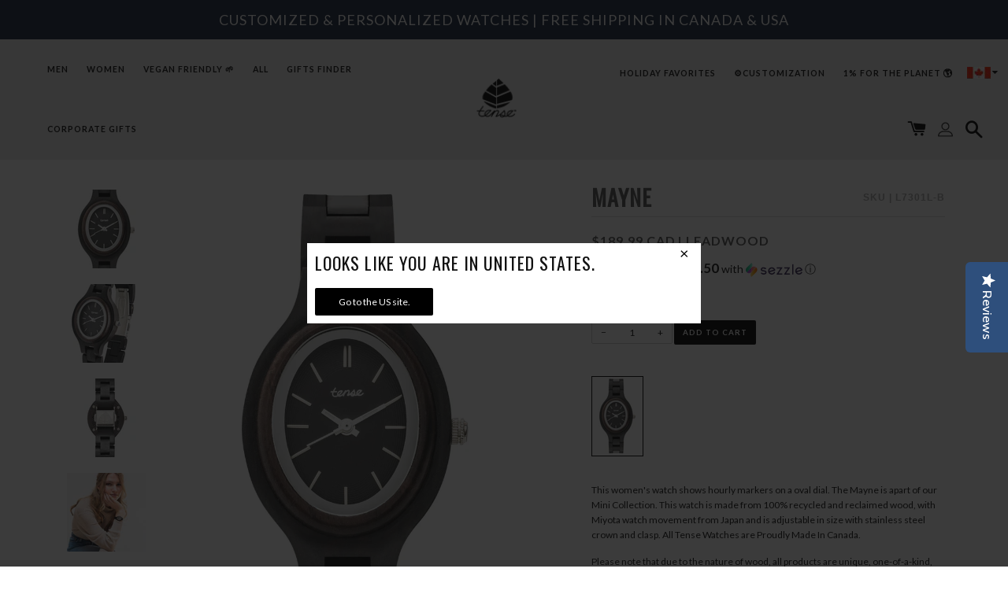

--- FILE ---
content_type: text/html; charset=utf-8
request_url: https://tensewatch.ca/collections/mini-collection/products/mayne
body_size: 33727
content:
<!doctype html>
<!--[if lt IE 7]><html class="no-js lt-ie9 lt-ie8 lt-ie7" lang="en"> <![endif]-->
<!--[if IE 7]><html class="no-js lt-ie9 lt-ie8" lang="en"> <![endif]-->
<!--[if IE 8]><html class="no-js lt-ie9" lang="en"> <![endif]-->
<!--[if IE 9 ]><html class="ie9 no-js"> <![endif]-->
<!--[if (gt IE 9)|!(IE)]><!--> <html class="no-js"> <!--<![endif]-->
<!-- Google Tag Manager -->
<script>(function(w,d,s,l,i){w[l]=w[l]||[];w[l].push({'gtm.start':
new Date().getTime(),event:'gtm.js'});var f=d.getElementsByTagName(s)[0],
j=d.createElement(s),dl=l!='dataLayer'?'&l='+l:'';j.async=true;j.src=
'https://www.googletagmanager.com/gtm.js?id='+i+dl;f.parentNode.insertBefore(j,f);
})(window,document,'script','dataLayer','GTM-KCRXPJ6');</script>
<!-- End Google Tag Manager -->
<head>

  <meta name="google-site-verification" content="2h07DbmcTrA7cyTlUZUxBrV5DJ91bt__r4iKFXZvMF0" /><script src="https://country-blocker.zend-apps.com/scripts/1355/68734a7a3d5ec49253b8ac2dbd3c30c0.js" async></script>
  <!-- Google Tag Manager (noscript) -->
<noscript><iframe src="https://www.googletagmanager.com/ns.html?id=GTM-KCRXPJ6"
height="0" width="0" style="display:none;visibility:hidden"></iframe></noscript>
<!-- End Google Tag Manager (noscript) -->
<script>(function(w,d,s,l,i){w[l]=w[l]||[];w[l].push({'gtm.start':
new Date().getTime(),event:'gtm.js'});var f=d.getElementsByTagName(s)[0],
j=d.createElement(s),dl=l!='dataLayer'?'&l='+l:'';j.async=true;j.src=
'https://www.googletagmanager.com/gtm.js?id='+i+dl;f.parentNode.insertBefore(j,f);
})(window,document,'script','dataLayer','GTM-N5HKRPN');</script>
  <!-- ======================= Pipeline Theme V2.3.1 ========================= -->
  <meta name="google-site-verification" content="ugvo-PQX4ul7gAO0PwrBPGKYyX7HcqximnTvORhzXd8" />
  <meta charset="utf-8">
  <meta http-equiv="X-UA-Compatible" content="IE=edge,chrome=1">

  
    <link rel="shortcut icon" href="//tensewatch.ca/cdn/shop/files/tense-half-black_32x32.png?v=1613525397" type="image/png">
  

  <!-- Title and description ================================================ -->
  <title class="">
  Mayne | Tense Watches
  </title>

  
  <meta name="description" content="This women&#39;s watch shows hourly markers on a oval dial. The Mayne is apart of our Mini Collection. This watch is made from 100% recycled and reclaimed wood, with Miyota watch movement from Japan and is adjustable in size with stainless steel crown and clasp. All Tense Watches are Proudly Made In Canada. Please note tha">
  

  <!-- Product meta ========================================================= -->
  <!-- /snippets/social-meta-tags.liquid -->


  <meta property="og:type" content="product">
  <meta property="og:title" content="Mayne">
  
  <meta property="og:image" content="http://tensewatch.ca/cdn/shop/products/L7301L-B2_grande.jpg?v=1762526383">
  <meta property="og:image:secure_url" content="https://tensewatch.ca/cdn/shop/products/L7301L-B2_grande.jpg?v=1762526383">
  
  <meta property="og:image" content="http://tensewatch.ca/cdn/shop/products/L7301L-B_grande.jpg?v=1563820572">
  <meta property="og:image:secure_url" content="https://tensewatch.ca/cdn/shop/products/L7301L-B_grande.jpg?v=1563820572">
  
  <meta property="og:image" content="http://tensewatch.ca/cdn/shop/products/L7301L-B3_grande.jpg?v=1563820572">
  <meta property="og:image:secure_url" content="https://tensewatch.ca/cdn/shop/products/L7301L-B3_grande.jpg?v=1563820572">
  
  <meta property="og:price:amount" content="189.99">
  <meta property="og:price:currency" content="CAD">


  <meta property="og:description" content="This women&#39;s watch shows hourly markers on a oval dial. The Mayne is apart of our Mini Collection. This watch is made from 100% recycled and reclaimed wood, with Miyota watch movement from Japan and is adjustable in size with stainless steel crown and clasp. All Tense Watches are Proudly Made In Canada. Please note tha">

  <meta property="og:url" content="https://tensewatch.ca/products/mayne">
  <meta property="og:site_name" content="Tense Watches">







  <meta name="twitter:card" content="product">
  <meta name="twitter:title" content="Mayne">
  <meta name="twitter:description" content="This women&#39;s watch shows hourly markers on a oval dial. The Mayne is apart of our Mini Collection. This watch is made from 100% recycled and reclaimed wood, with Miyota watch movement from Japan and is adjustable in size with stainless steel crown and clasp. All Tense Watches are Proudly Made In Canada.
Please note that due to the nature of wood, all products are unique, one-of-a-kind, and will differ from the one pictured on our website.">
  <meta name="twitter:image" content="https://tensewatch.ca/cdn/shop/products/L7301L-B2_medium.jpg?v=1762526383">
  <meta name="twitter:image:width" content="240">
  <meta name="twitter:image:height" content="240">
  <meta name="twitter:label1" content="Price">
  
  <meta name="twitter:data1" content="$189.99 CAD">
  
  <meta name="twitter:label2" content="Brand">
  <meta name="twitter:data2" content="Tensewatch">
  



  <!-- Helpers ============================================================== -->
  
  <link rel="canonical" href="https://tensewatch.ca/products/mayne">
  
  <meta name="viewport" content="width=device-width,initial-scale=1">
  <meta name="theme-color" content="#000000">
  <!-- HREFLANG TAGS ======================================================== -->
  <link rel="alternate" href="https://tensewatch.com/collections/mini-collection/products/mayne" hreflang="en-US" />
  <link rel="alternate" href="https://www.tensewatch.eu/collections/mini-collection/products/mayne" hreflang="en-GB" />
  <link rel="alternate" href="https://www.tensewatch.eu/collections/mini-collection/products/mayne" hreflang="en-IE" />
  <link rel="alternate" href="https://www.tensewatch.eu/collections/mini-collection/products/mayne" hreflang="en-DE" />
  <link rel="alternate" href="https://www.tensewatch.eu/collections/mini-collection/products/mayne" hreflang="en-AT" />
  <link rel="alternate" href="https://www.tensewatch.eu/collections/mini-collection/products/mayne" hreflang="en-CH" />
  <link rel="alternate" href="https://tensewatch.com/collections/mini-collection/products/mayne" hreflang="en" />
  <link rel="alternate" href="https://www.tensewatch.de/collections/mini-collection/products/mayne" hreflang="de-DE" />
  <link rel="alternate" href="https://www.tensewatch.de/collections/mini-collection/products/mayne" hreflang="de-AT" />
  <link rel="alternate" href="https://www.tensewatch.de/collections/mini-collection/products/mayne" hreflang="de-CH" />
  <link rel="alternate" href="https://www.tensewatch.de/collections/mini-collection/products/mayne" hreflang="de" />
  <link rel="alternate" href="https://www.tensewatch.com/collections/mini-collection/products/mayne" hreflang="x-default" />

  <!-- CSS ================================================================== -->
  <link href="//tensewatch.ca/cdn/shop/t/49/assets/style.scss.css?v=115576301775586399861732353735" rel="stylesheet" type="text/css" media="all" />
  <link href="//tensewatch.ca/cdn/shop/t/49/assets/custom.scss.css?v=123517509200262666841768228115" rel="stylesheet" type="text/css" media="all" />
  <link href="https://maxcdn.bootstrapcdn.com/font-awesome/4.7.0/css/font-awesome.min.css" rel="stylesheet" type="text/css" media="all" />
  
  <!-- Modernizr ============================================================ -->
  <script src="//tensewatch.ca/cdn/shop/t/49/assets/modernizr.min.js?v=137617515274177302221578807877" type="text/javascript"></script>

  <!-- jQuery v2.2.3 ======================================================== -->
  <script src="//tensewatch.ca/cdn/shop/t/49/assets/jquery.min.js?v=58211863146907186831578807876" type="text/javascript"></script>
  <script src="//tensewatch.ca/cdn/shop/t/49/assets/jquery.elevateZoom-3.0.8.min.js?v=123299089282303306721578807875" type="text/javascript"></script>
  <script src="//tensewatch.ca/cdn/shop/t/49/assets/jquery.magnific-popup.min.js?v=184369421263510081681578807876" type="text/javascript"></script>

  <!-- /snippets/oldIE-js.liquid -->


<!--[if lt IE 9]>
<script src="//cdnjs.cloudflare.com/ajax/libs/html5shiv/3.7.2/html5shiv.min.js" type="text/javascript"></script>
<script src="//tensewatch.ca/cdn/shop/t/49/assets/respond.min.js?v=52248677837542619231578807880" type="text/javascript"></script>
<script src="//tensewatch.ca/cdn/shop/t/49/assets/background_size_emu.js?v=20512233629963367491578807861" type="text/javascript"></script>
<link href="//tensewatch.ca/cdn/shop/t/49/assets/respond-proxy.html" id="respond-proxy" rel="respond-proxy" />
<link href="//tensewatch.ca/search?q=a24c1215c6019456573d9996dbb10708" id="respond-redirect" rel="respond-redirect" />
<script src="//tensewatch.ca/search?q=a24c1215c6019456573d9996dbb10708" type="text/javascript"></script>
<![endif]-->



  <script>
    var theme = {
      strings: {
        addToCart: "Add to Cart",
        soldOut: "Sold Out",
        unavailable: "Unavailable"
      },
      moneyFormat: "${{amount}}"
    }
  </script>

  
  

  <!-- /snippets/fonts.liquid -->

<script src="//tensewatch.ca/cdn/shop/t/49/assets/webfont.js?v=30949158316048555571578807905" type="text/javascript"></script>
<script type="text/javascript">
  WebFont.load({
    google: {
      families:
        
        
        ["Lato:400,400italic,700,700italic:latin","Oswald:400:latin"]
    },
    timeout: 5000
  });
</script>



  <!-- Header hook for plugins ============================================== -->
  <script>window.performance && window.performance.mark && window.performance.mark('shopify.content_for_header.start');</script><meta name="google-site-verification" content="tH8RzswmXUp8QIc3sC53CVs_W5xQ627cBq06i9tWbKI">
<meta name="facebook-domain-verification" content="9f9nbn7v6mxdpn2fgauk36ds8fs86q">
<meta name="facebook-domain-verification" content="okms97aa32rs3o9h9js0msfw4d02ht">
<meta name="google-site-verification" content="tH8RzswmXUp8QIc3sC53CVs_W5xQ627cBq06i9tWbKI">
<meta name="google-site-verification" content="qqqwWJYEW6JZcU5k41AEbnqd5jTb6Pcvt0y7Pkcwksw">
<meta id="shopify-digital-wallet" name="shopify-digital-wallet" content="/12484467/digital_wallets/dialog">
<meta name="shopify-checkout-api-token" content="feb0364ca4acda7e1025a4fbf24dc1ab">
<meta id="in-context-paypal-metadata" data-shop-id="12484467" data-venmo-supported="false" data-environment="production" data-locale="en_US" data-paypal-v4="true" data-currency="CAD">
<link rel="alternate" type="application/json+oembed" href="https://tensewatch.ca/products/mayne.oembed">
<script async="async" src="/checkouts/internal/preloads.js?locale=en-CA"></script>
<link rel="preconnect" href="https://shop.app" crossorigin="anonymous">
<script async="async" src="https://shop.app/checkouts/internal/preloads.js?locale=en-CA&shop_id=12484467" crossorigin="anonymous"></script>
<script id="apple-pay-shop-capabilities" type="application/json">{"shopId":12484467,"countryCode":"CA","currencyCode":"CAD","merchantCapabilities":["supports3DS"],"merchantId":"gid:\/\/shopify\/Shop\/12484467","merchantName":"Tense Watches","requiredBillingContactFields":["postalAddress","email","phone"],"requiredShippingContactFields":["postalAddress","email","phone"],"shippingType":"shipping","supportedNetworks":["visa","masterCard","amex","discover","interac","jcb"],"total":{"type":"pending","label":"Tense Watches","amount":"1.00"},"shopifyPaymentsEnabled":true,"supportsSubscriptions":true}</script>
<script id="shopify-features" type="application/json">{"accessToken":"feb0364ca4acda7e1025a4fbf24dc1ab","betas":["rich-media-storefront-analytics"],"domain":"tensewatch.ca","predictiveSearch":true,"shopId":12484467,"locale":"en"}</script>
<script>var Shopify = Shopify || {};
Shopify.shop = "tensewatch.myshopify.com";
Shopify.locale = "en";
Shopify.currency = {"active":"CAD","rate":"1.0"};
Shopify.country = "CA";
Shopify.theme = {"name":"Pipeline v2.4 ( Jan 11, 2019 )","id":78752841751,"schema_name":"Pipeline","schema_version":"2.3.1","theme_store_id":null,"role":"main"};
Shopify.theme.handle = "null";
Shopify.theme.style = {"id":null,"handle":null};
Shopify.cdnHost = "tensewatch.ca/cdn";
Shopify.routes = Shopify.routes || {};
Shopify.routes.root = "/";</script>
<script type="module">!function(o){(o.Shopify=o.Shopify||{}).modules=!0}(window);</script>
<script>!function(o){function n(){var o=[];function n(){o.push(Array.prototype.slice.apply(arguments))}return n.q=o,n}var t=o.Shopify=o.Shopify||{};t.loadFeatures=n(),t.autoloadFeatures=n()}(window);</script>
<script>
  window.ShopifyPay = window.ShopifyPay || {};
  window.ShopifyPay.apiHost = "shop.app\/pay";
  window.ShopifyPay.redirectState = null;
</script>
<script id="shop-js-analytics" type="application/json">{"pageType":"product"}</script>
<script defer="defer" async type="module" src="//tensewatch.ca/cdn/shopifycloud/shop-js/modules/v2/client.init-shop-cart-sync_DlSlHazZ.en.esm.js"></script>
<script defer="defer" async type="module" src="//tensewatch.ca/cdn/shopifycloud/shop-js/modules/v2/chunk.common_D16XZWos.esm.js"></script>
<script type="module">
  await import("//tensewatch.ca/cdn/shopifycloud/shop-js/modules/v2/client.init-shop-cart-sync_DlSlHazZ.en.esm.js");
await import("//tensewatch.ca/cdn/shopifycloud/shop-js/modules/v2/chunk.common_D16XZWos.esm.js");

  window.Shopify.SignInWithShop?.initShopCartSync?.({"fedCMEnabled":true,"windoidEnabled":true});

</script>
<script>
  window.Shopify = window.Shopify || {};
  if (!window.Shopify.featureAssets) window.Shopify.featureAssets = {};
  window.Shopify.featureAssets['shop-js'] = {"shop-cart-sync":["modules/v2/client.shop-cart-sync_DKWYiEUO.en.esm.js","modules/v2/chunk.common_D16XZWos.esm.js"],"init-fed-cm":["modules/v2/client.init-fed-cm_vfPMjZAC.en.esm.js","modules/v2/chunk.common_D16XZWos.esm.js"],"init-shop-email-lookup-coordinator":["modules/v2/client.init-shop-email-lookup-coordinator_CR38P6MB.en.esm.js","modules/v2/chunk.common_D16XZWos.esm.js"],"init-shop-cart-sync":["modules/v2/client.init-shop-cart-sync_DlSlHazZ.en.esm.js","modules/v2/chunk.common_D16XZWos.esm.js"],"shop-cash-offers":["modules/v2/client.shop-cash-offers_CJw4IQ6B.en.esm.js","modules/v2/chunk.common_D16XZWos.esm.js","modules/v2/chunk.modal_UwFWkumu.esm.js"],"shop-toast-manager":["modules/v2/client.shop-toast-manager_BY778Uv6.en.esm.js","modules/v2/chunk.common_D16XZWos.esm.js"],"init-windoid":["modules/v2/client.init-windoid_DVhZdEm3.en.esm.js","modules/v2/chunk.common_D16XZWos.esm.js"],"shop-button":["modules/v2/client.shop-button_D2ZzKUPa.en.esm.js","modules/v2/chunk.common_D16XZWos.esm.js"],"avatar":["modules/v2/client.avatar_BTnouDA3.en.esm.js"],"init-customer-accounts-sign-up":["modules/v2/client.init-customer-accounts-sign-up_CQZUmjGN.en.esm.js","modules/v2/client.shop-login-button_Cu5K-F7X.en.esm.js","modules/v2/chunk.common_D16XZWos.esm.js","modules/v2/chunk.modal_UwFWkumu.esm.js"],"pay-button":["modules/v2/client.pay-button_CcBqbGU7.en.esm.js","modules/v2/chunk.common_D16XZWos.esm.js"],"init-shop-for-new-customer-accounts":["modules/v2/client.init-shop-for-new-customer-accounts_B5DR5JTE.en.esm.js","modules/v2/client.shop-login-button_Cu5K-F7X.en.esm.js","modules/v2/chunk.common_D16XZWos.esm.js","modules/v2/chunk.modal_UwFWkumu.esm.js"],"shop-login-button":["modules/v2/client.shop-login-button_Cu5K-F7X.en.esm.js","modules/v2/chunk.common_D16XZWos.esm.js","modules/v2/chunk.modal_UwFWkumu.esm.js"],"shop-follow-button":["modules/v2/client.shop-follow-button_BX8Slf17.en.esm.js","modules/v2/chunk.common_D16XZWos.esm.js","modules/v2/chunk.modal_UwFWkumu.esm.js"],"init-customer-accounts":["modules/v2/client.init-customer-accounts_DjKkmQ2w.en.esm.js","modules/v2/client.shop-login-button_Cu5K-F7X.en.esm.js","modules/v2/chunk.common_D16XZWos.esm.js","modules/v2/chunk.modal_UwFWkumu.esm.js"],"lead-capture":["modules/v2/client.lead-capture_ChWCg7nV.en.esm.js","modules/v2/chunk.common_D16XZWos.esm.js","modules/v2/chunk.modal_UwFWkumu.esm.js"],"checkout-modal":["modules/v2/client.checkout-modal_DPnpVyv-.en.esm.js","modules/v2/chunk.common_D16XZWos.esm.js","modules/v2/chunk.modal_UwFWkumu.esm.js"],"shop-login":["modules/v2/client.shop-login_leRXJtcZ.en.esm.js","modules/v2/chunk.common_D16XZWos.esm.js","modules/v2/chunk.modal_UwFWkumu.esm.js"],"payment-terms":["modules/v2/client.payment-terms_Bp9K0NXD.en.esm.js","modules/v2/chunk.common_D16XZWos.esm.js","modules/v2/chunk.modal_UwFWkumu.esm.js"]};
</script>
<script>(function() {
  var isLoaded = false;
  function asyncLoad() {
    if (isLoaded) return;
    isLoaded = true;
    var urls = ["https:\/\/storelocator.w3apps.co\/js\/include.js?shop=tensewatch.myshopify.com","https:\/\/chimpstatic.com\/mcjs-connected\/js\/users\/1d9cb87467c2ec4a21e2270cd\/e475d34b93fef344aee4b055c.js?shop=tensewatch.myshopify.com"];
    for (var i = 0; i < urls.length; i++) {
      var s = document.createElement('script');
      s.type = 'text/javascript';
      s.async = true;
      s.src = urls[i];
      var x = document.getElementsByTagName('script')[0];
      x.parentNode.insertBefore(s, x);
    }
  };
  if(window.attachEvent) {
    window.attachEvent('onload', asyncLoad);
  } else {
    window.addEventListener('load', asyncLoad, false);
  }
})();</script>
<script id="__st">var __st={"a":12484467,"offset":-28800,"reqid":"6eddb9ac-4964-4888-9553-efab375fc046-1768593518","pageurl":"tensewatch.ca\/collections\/mini-collection\/products\/mayne","u":"64f068ba8ad3","p":"product","rtyp":"product","rid":3854827618327};</script>
<script>window.ShopifyPaypalV4VisibilityTracking = true;</script>
<script id="captcha-bootstrap">!function(){'use strict';const t='contact',e='account',n='new_comment',o=[[t,t],['blogs',n],['comments',n],[t,'customer']],c=[[e,'customer_login'],[e,'guest_login'],[e,'recover_customer_password'],[e,'create_customer']],r=t=>t.map((([t,e])=>`form[action*='/${t}']:not([data-nocaptcha='true']) input[name='form_type'][value='${e}']`)).join(','),a=t=>()=>t?[...document.querySelectorAll(t)].map((t=>t.form)):[];function s(){const t=[...o],e=r(t);return a(e)}const i='password',u='form_key',d=['recaptcha-v3-token','g-recaptcha-response','h-captcha-response',i],f=()=>{try{return window.sessionStorage}catch{return}},m='__shopify_v',_=t=>t.elements[u];function p(t,e,n=!1){try{const o=window.sessionStorage,c=JSON.parse(o.getItem(e)),{data:r}=function(t){const{data:e,action:n}=t;return t[m]||n?{data:e,action:n}:{data:t,action:n}}(c);for(const[e,n]of Object.entries(r))t.elements[e]&&(t.elements[e].value=n);n&&o.removeItem(e)}catch(o){console.error('form repopulation failed',{error:o})}}const l='form_type',E='cptcha';function T(t){t.dataset[E]=!0}const w=window,h=w.document,L='Shopify',v='ce_forms',y='captcha';let A=!1;((t,e)=>{const n=(g='f06e6c50-85a8-45c8-87d0-21a2b65856fe',I='https://cdn.shopify.com/shopifycloud/storefront-forms-hcaptcha/ce_storefront_forms_captcha_hcaptcha.v1.5.2.iife.js',D={infoText:'Protected by hCaptcha',privacyText:'Privacy',termsText:'Terms'},(t,e,n)=>{const o=w[L][v],c=o.bindForm;if(c)return c(t,g,e,D).then(n);var r;o.q.push([[t,g,e,D],n]),r=I,A||(h.body.append(Object.assign(h.createElement('script'),{id:'captcha-provider',async:!0,src:r})),A=!0)});var g,I,D;w[L]=w[L]||{},w[L][v]=w[L][v]||{},w[L][v].q=[],w[L][y]=w[L][y]||{},w[L][y].protect=function(t,e){n(t,void 0,e),T(t)},Object.freeze(w[L][y]),function(t,e,n,w,h,L){const[v,y,A,g]=function(t,e,n){const i=e?o:[],u=t?c:[],d=[...i,...u],f=r(d),m=r(i),_=r(d.filter((([t,e])=>n.includes(e))));return[a(f),a(m),a(_),s()]}(w,h,L),I=t=>{const e=t.target;return e instanceof HTMLFormElement?e:e&&e.form},D=t=>v().includes(t);t.addEventListener('submit',(t=>{const e=I(t);if(!e)return;const n=D(e)&&!e.dataset.hcaptchaBound&&!e.dataset.recaptchaBound,o=_(e),c=g().includes(e)&&(!o||!o.value);(n||c)&&t.preventDefault(),c&&!n&&(function(t){try{if(!f())return;!function(t){const e=f();if(!e)return;const n=_(t);if(!n)return;const o=n.value;o&&e.removeItem(o)}(t);const e=Array.from(Array(32),(()=>Math.random().toString(36)[2])).join('');!function(t,e){_(t)||t.append(Object.assign(document.createElement('input'),{type:'hidden',name:u})),t.elements[u].value=e}(t,e),function(t,e){const n=f();if(!n)return;const o=[...t.querySelectorAll(`input[type='${i}']`)].map((({name:t})=>t)),c=[...d,...o],r={};for(const[a,s]of new FormData(t).entries())c.includes(a)||(r[a]=s);n.setItem(e,JSON.stringify({[m]:1,action:t.action,data:r}))}(t,e)}catch(e){console.error('failed to persist form',e)}}(e),e.submit())}));const S=(t,e)=>{t&&!t.dataset[E]&&(n(t,e.some((e=>e===t))),T(t))};for(const o of['focusin','change'])t.addEventListener(o,(t=>{const e=I(t);D(e)&&S(e,y())}));const B=e.get('form_key'),M=e.get(l),P=B&&M;t.addEventListener('DOMContentLoaded',(()=>{const t=y();if(P)for(const e of t)e.elements[l].value===M&&p(e,B);[...new Set([...A(),...v().filter((t=>'true'===t.dataset.shopifyCaptcha))])].forEach((e=>S(e,t)))}))}(h,new URLSearchParams(w.location.search),n,t,e,['guest_login'])})(!0,!0)}();</script>
<script integrity="sha256-4kQ18oKyAcykRKYeNunJcIwy7WH5gtpwJnB7kiuLZ1E=" data-source-attribution="shopify.loadfeatures" defer="defer" src="//tensewatch.ca/cdn/shopifycloud/storefront/assets/storefront/load_feature-a0a9edcb.js" crossorigin="anonymous"></script>
<script crossorigin="anonymous" defer="defer" src="//tensewatch.ca/cdn/shopifycloud/storefront/assets/shopify_pay/storefront-65b4c6d7.js?v=20250812"></script>
<script data-source-attribution="shopify.dynamic_checkout.dynamic.init">var Shopify=Shopify||{};Shopify.PaymentButton=Shopify.PaymentButton||{isStorefrontPortableWallets:!0,init:function(){window.Shopify.PaymentButton.init=function(){};var t=document.createElement("script");t.src="https://tensewatch.ca/cdn/shopifycloud/portable-wallets/latest/portable-wallets.en.js",t.type="module",document.head.appendChild(t)}};
</script>
<script data-source-attribution="shopify.dynamic_checkout.buyer_consent">
  function portableWalletsHideBuyerConsent(e){var t=document.getElementById("shopify-buyer-consent"),n=document.getElementById("shopify-subscription-policy-button");t&&n&&(t.classList.add("hidden"),t.setAttribute("aria-hidden","true"),n.removeEventListener("click",e))}function portableWalletsShowBuyerConsent(e){var t=document.getElementById("shopify-buyer-consent"),n=document.getElementById("shopify-subscription-policy-button");t&&n&&(t.classList.remove("hidden"),t.removeAttribute("aria-hidden"),n.addEventListener("click",e))}window.Shopify?.PaymentButton&&(window.Shopify.PaymentButton.hideBuyerConsent=portableWalletsHideBuyerConsent,window.Shopify.PaymentButton.showBuyerConsent=portableWalletsShowBuyerConsent);
</script>
<script data-source-attribution="shopify.dynamic_checkout.cart.bootstrap">document.addEventListener("DOMContentLoaded",(function(){function t(){return document.querySelector("shopify-accelerated-checkout-cart, shopify-accelerated-checkout")}if(t())Shopify.PaymentButton.init();else{new MutationObserver((function(e,n){t()&&(Shopify.PaymentButton.init(),n.disconnect())})).observe(document.body,{childList:!0,subtree:!0})}}));
</script>
<link id="shopify-accelerated-checkout-styles" rel="stylesheet" media="screen" href="https://tensewatch.ca/cdn/shopifycloud/portable-wallets/latest/accelerated-checkout-backwards-compat.css" crossorigin="anonymous">
<style id="shopify-accelerated-checkout-cart">
        #shopify-buyer-consent {
  margin-top: 1em;
  display: inline-block;
  width: 100%;
}

#shopify-buyer-consent.hidden {
  display: none;
}

#shopify-subscription-policy-button {
  background: none;
  border: none;
  padding: 0;
  text-decoration: underline;
  font-size: inherit;
  cursor: pointer;
}

#shopify-subscription-policy-button::before {
  box-shadow: none;
}

      </style>

<script>window.performance && window.performance.mark && window.performance.mark('shopify.content_for_header.end');</script>
  
  <!-- Global site tag (gtag.js) - Google AdWords: 979558297 -->
  <script async src="https://www.googletagmanager.com/gtag/js?id=AW-979558297"></script>
  <script>
    window.dataLayer = window.dataLayer || [];
    function gtag(){dataLayer.push(arguments);}
    gtag('js', new Date());

    gtag('config', 'AW-979558297');
  </script>
  
  <!--Yotpo JavaScript-->
  <script type="text/javascript">
    (function e(){var e=document.createElement("script");e.type="text/javascript",e.async=true,e.src="//staticw2.yotpo.com/QiUbOGc7K9KtMQVdah3iIBgl9nSwYszpmPJP1FzF/widget.js";var t=document.getElementsByTagName("script")[0];t.parentNode.insertBefore(e,t)})();
  </script>
<link href="//tensewatch.ca/cdn/shop/t/49/assets/ndnapps-contactform-styles.css?v=128663282284851423401612378881" rel="stylesheet" type="text/css" media="all" />


<script src="https://pixel-api.socialhead.io/pixel/socialpixel.min.js" defer></script>


<input type="hidden" id="social-ads-product-price" value="18999">
<input type="hidden" id="social-ads-product-id" value="3854827618327">
<input type="hidden" id="social-ads-product-content-name" value="Mayne">

<input type="hidden" id="social-ads-product-content-variant-ids" value="29154619686935,">
<input type="hidden" id="social-ads-product-content-collection-ids" value="245319363,32487309335,262716096535,269603176471,34478555159,228695555,154375290903,37692211223,150763798551,245320643,30937776161,244121155,32970932247,443686030,137284583447,249035331,430310926,">
<input type="hidden" id="social-ads-product-content-tags" value="color-leadwood,medium,mens,no-engraving,under-200,">
<!-- BEGIN app block: shopify://apps/klaviyo-email-marketing-sms/blocks/klaviyo-onsite-embed/2632fe16-c075-4321-a88b-50b567f42507 -->












  <script async src="https://static.klaviyo.com/onsite/js/HVJMCx/klaviyo.js?company_id=HVJMCx"></script>
  <script>!function(){if(!window.klaviyo){window._klOnsite=window._klOnsite||[];try{window.klaviyo=new Proxy({},{get:function(n,i){return"push"===i?function(){var n;(n=window._klOnsite).push.apply(n,arguments)}:function(){for(var n=arguments.length,o=new Array(n),w=0;w<n;w++)o[w]=arguments[w];var t="function"==typeof o[o.length-1]?o.pop():void 0,e=new Promise((function(n){window._klOnsite.push([i].concat(o,[function(i){t&&t(i),n(i)}]))}));return e}}})}catch(n){window.klaviyo=window.klaviyo||[],window.klaviyo.push=function(){var n;(n=window._klOnsite).push.apply(n,arguments)}}}}();</script>

  
    <script id="viewed_product">
      if (item == null) {
        var _learnq = _learnq || [];

        var MetafieldReviews = null
        var MetafieldYotpoRating = null
        var MetafieldYotpoCount = null
        var MetafieldLooxRating = null
        var MetafieldLooxCount = null
        var okendoProduct = null
        var okendoProductReviewCount = null
        var okendoProductReviewAverageValue = null
        try {
          // The following fields are used for Customer Hub recently viewed in order to add reviews.
          // This information is not part of __kla_viewed. Instead, it is part of __kla_viewed_reviewed_items
          MetafieldReviews = {};
          MetafieldYotpoRating = null
          MetafieldYotpoCount = null
          MetafieldLooxRating = null
          MetafieldLooxCount = null

          okendoProduct = null
          // If the okendo metafield is not legacy, it will error, which then requires the new json formatted data
          if (okendoProduct && 'error' in okendoProduct) {
            okendoProduct = null
          }
          okendoProductReviewCount = okendoProduct ? okendoProduct.reviewCount : null
          okendoProductReviewAverageValue = okendoProduct ? okendoProduct.reviewAverageValue : null
        } catch (error) {
          console.error('Error in Klaviyo onsite reviews tracking:', error);
        }

        var item = {
          Name: "Mayne",
          ProductID: 3854827618327,
          Categories: ["All","All excluding sale","All excluding sale 2021","All Items","Best Sellers","FEATURED COLLECTION","GIFTS FOR WOMEN","Leadwood","Leadwood","Medium","Mother's Day Picks","Shop","Small Watches","Square and Rectangle Watches","The Mini Collection","Under $200","Watch Engraving"],
          ImageURL: "https://tensewatch.ca/cdn/shop/products/L7301L-B2_grande.jpg?v=1762526383",
          URL: "https://tensewatch.ca/products/mayne",
          Brand: "Tensewatch",
          Price: "$189.99",
          Value: "189.99",
          CompareAtPrice: "$149.99"
        };
        _learnq.push(['track', 'Viewed Product', item]);
        _learnq.push(['trackViewedItem', {
          Title: item.Name,
          ItemId: item.ProductID,
          Categories: item.Categories,
          ImageUrl: item.ImageURL,
          Url: item.URL,
          Metadata: {
            Brand: item.Brand,
            Price: item.Price,
            Value: item.Value,
            CompareAtPrice: item.CompareAtPrice
          },
          metafields:{
            reviews: MetafieldReviews,
            yotpo:{
              rating: MetafieldYotpoRating,
              count: MetafieldYotpoCount,
            },
            loox:{
              rating: MetafieldLooxRating,
              count: MetafieldLooxCount,
            },
            okendo: {
              rating: okendoProductReviewAverageValue,
              count: okendoProductReviewCount,
            }
          }
        }]);
      }
    </script>
  




  <script>
    window.klaviyoReviewsProductDesignMode = false
  </script>







<!-- END app block --><!-- BEGIN app block: shopify://apps/zepto-product-personalizer/blocks/product_personalizer_main/7411210d-7b32-4c09-9455-e129e3be4729 --><!-- BEGIN app snippet: product-personalizer -->



  
 
 


<style>.pplr_add_to_cart{display:none !important;}</style><div id="pplr-3854827618327" data-id="3854827618327" class="product-personalizer" data-handle="mayne"></div>
  
<script type='text/javascript'>
  window.pplr_variant_product = [];
  
  
  
  
  window.pplr_inv_product = [];
   
  if (typeof product_personalizer == 'undefined') {
  var product_personalizer = {"cstmfy_req":"1"};
  }
  if (typeof pplr_product == 'undefined') {
    var pplr_product = {"id":3854827618327,"title":"Mayne","handle":"mayne","description":"\u003cp\u003e\u003cspan\u003eThis women's watch shows hourly markers on a oval dial\u003c\/span\u003e. The Mayne is apart of our Mini Collection. This watch is made from 100% recycled and reclaimed wood, \u003cspan\u003ewith Miyota watch movement from Japan and is adjustable in size with stainless steel crown and clasp. All Tense Watches are Proudly Made In Canada.\u003c\/span\u003e\u003c\/p\u003e\n\u003cp\u003ePlease note that due to the nature of wood, all products are unique, one-of-a-kind, and will differ from the one pictured on our website.\u003c\/p\u003e","published_at":"2019-08-07T20:17:44-07:00","created_at":"2019-06-19T16:08:09-07:00","vendor":"Tensewatch","type":"Watch","tags":["color-leadwood","medium","mens","no-engraving","under-200"],"price":18999,"price_min":18999,"price_max":18999,"available":true,"price_varies":false,"compare_at_price":14999,"compare_at_price_min":14999,"compare_at_price_max":14999,"compare_at_price_varies":false,"variants":[{"id":29154619686935,"title":"Leadwood","option1":"Leadwood","option2":null,"option3":null,"sku":"L7301L-B","requires_shipping":true,"taxable":true,"featured_image":{"id":11980835061783,"product_id":3854827618327,"position":2,"created_at":"2019-07-22T11:35:17-07:00","updated_at":"2019-07-22T11:36:12-07:00","alt":"L7301L-B","width":700,"height":1100,"src":"\/\/tensewatch.ca\/cdn\/shop\/products\/L7301L-B.jpg?v=1563820572","variant_ids":[29154619686935]},"available":true,"name":"Mayne - Leadwood","public_title":"Leadwood","options":["Leadwood"],"price":18999,"weight":0,"compare_at_price":14999,"inventory_quantity":-4,"inventory_management":null,"inventory_policy":"deny","barcode":"805904023724","featured_media":{"alt":"L7301L-B","id":1767480918039,"position":2,"preview_image":{"aspect_ratio":0.636,"height":1100,"width":700,"src":"\/\/tensewatch.ca\/cdn\/shop\/products\/L7301L-B.jpg?v=1563820572"}},"requires_selling_plan":false,"selling_plan_allocations":[]}],"images":["\/\/tensewatch.ca\/cdn\/shop\/products\/L7301L-B2.jpg?v=1762526383","\/\/tensewatch.ca\/cdn\/shop\/products\/L7301L-B.jpg?v=1563820572","\/\/tensewatch.ca\/cdn\/shop\/products\/L7301L-B3.jpg?v=1563820572","\/\/tensewatch.ca\/cdn\/shop\/products\/Aug11.jpg?v=1565119949"],"featured_image":"\/\/tensewatch.ca\/cdn\/shop\/products\/L7301L-B2.jpg?v=1762526383","options":["Color"],"media":[{"alt":"L7301L-B","id":1767481081879,"position":1,"preview_image":{"aspect_ratio":0.636,"height":1100,"width":700,"src":"\/\/tensewatch.ca\/cdn\/shop\/products\/L7301L-B2.jpg?v=1762526383"},"aspect_ratio":0.636,"height":1100,"media_type":"image","src":"\/\/tensewatch.ca\/cdn\/shop\/products\/L7301L-B2.jpg?v=1762526383","width":700},{"alt":"L7301L-B","id":1767480918039,"position":2,"preview_image":{"aspect_ratio":0.636,"height":1100,"width":700,"src":"\/\/tensewatch.ca\/cdn\/shop\/products\/L7301L-B.jpg?v=1563820572"},"aspect_ratio":0.636,"height":1100,"media_type":"image","src":"\/\/tensewatch.ca\/cdn\/shop\/products\/L7301L-B.jpg?v=1563820572","width":700},{"alt":"L7301L-B","id":1767481147415,"position":3,"preview_image":{"aspect_ratio":0.636,"height":1100,"width":700,"src":"\/\/tensewatch.ca\/cdn\/shop\/products\/L7301L-B3.jpg?v=1563820572"},"aspect_ratio":0.636,"height":1100,"media_type":"image","src":"\/\/tensewatch.ca\/cdn\/shop\/products\/L7301L-B3.jpg?v=1563820572","width":700},{"alt":"L7301L-B","id":1781568765975,"position":4,"preview_image":{"aspect_ratio":0.828,"height":1649,"width":1366,"src":"\/\/tensewatch.ca\/cdn\/shop\/products\/Aug11.jpg?v=1565119949"},"aspect_ratio":0.828,"height":1649,"media_type":"image","src":"\/\/tensewatch.ca\/cdn\/shop\/products\/Aug11.jpg?v=1565119949","width":1366}],"requires_selling_plan":false,"selling_plan_groups":[],"content":"\u003cp\u003e\u003cspan\u003eThis women's watch shows hourly markers on a oval dial\u003c\/span\u003e. The Mayne is apart of our Mini Collection. This watch is made from 100% recycled and reclaimed wood, \u003cspan\u003ewith Miyota watch movement from Japan and is adjustable in size with stainless steel crown and clasp. All Tense Watches are Proudly Made In Canada.\u003c\/span\u003e\u003c\/p\u003e\n\u003cp\u003ePlease note that due to the nature of wood, all products are unique, one-of-a-kind, and will differ from the one pictured on our website.\u003c\/p\u003e"};
  }
  if (typeof pplr_shop_currency == 'undefined') {
  var pplr_shop_currency = "CAD";
  }
  if (typeof pplr_enabled_currencies_size == 'undefined') {
    var pplr_enabled_currencies_size = 12;
  }
  if (typeof pplr_money_formate == 'undefined') {
  var pplr_money_formate = "${{amount}}";
  }
  if (typeof pplr_script_loaded == "undefined") {
    var pplr_script_loaded = true;
    var loadScript_p = function(url, callback) {
    var script = document.createElement("script")
    script.type = "text/javascript";
    script.setAttribute("defer", "defer");
    if (script.readyState) {
      script.onreadystatechange = function() {
        if (script.readyState == "loaded" ||
            script.readyState == "complete") {
          script.onreadystatechange = null;
          callback();
        }
      };
    } else {
      script.onload = function() {
        callback();
      };
    }
    script.src = url;
    document.getElementsByTagName("head")[0].appendChild(script);
  };
  if(product_personalizer['cstmfy_req']>0){
      loadScript_p('//cdn-zeptoapps.com/product-personalizer/canvas-script.php?shop=tensewatch.myshopify.com&prid=3854827618327&kkr=tomato', function() {})
    }
  }
</script>

<!-- END app snippet -->
<!-- BEGIN app snippet: zepto_common --><script>
var pplr_cart = {"note":null,"attributes":{},"original_total_price":0,"total_price":0,"total_discount":0,"total_weight":0.0,"item_count":0,"items":[],"requires_shipping":false,"currency":"CAD","items_subtotal_price":0,"cart_level_discount_applications":[],"checkout_charge_amount":0};
var pplr_shop_currency = "CAD";
var pplr_enabled_currencies_size = 12;
var pplr_money_formate = "${{amount}}";
var pplr_manual_theme_selector=["CartCount span","tr:has([name*=updates]), .cart__row","tr img:first",".line-item__title, .cart__item__title",".cart__item--price .cart__price, .money",".grid__item.one-half.text-right, .money",".pplr_item_remove",".ajaxcart__qty",".header__cart-price-bubble span[data-cart-price-bubble]","form[action*=cart] [name=checkout]","Click To View Image"];
</script>
<script defer src="//cdn-zeptoapps.com/product-personalizer/pplr_common.js?v=16" ></script><!-- END app snippet -->

<!-- END app block --><script src="https://cdn.shopify.com/extensions/019bc5da-5ba6-7e9a-9888-a6222a70d7c3/js-client-214/assets/pushowl-shopify.js" type="text/javascript" defer="defer"></script>
<link href="https://monorail-edge.shopifysvc.com" rel="dns-prefetch">
<script>(function(){if ("sendBeacon" in navigator && "performance" in window) {try {var session_token_from_headers = performance.getEntriesByType('navigation')[0].serverTiming.find(x => x.name == '_s').description;} catch {var session_token_from_headers = undefined;}var session_cookie_matches = document.cookie.match(/_shopify_s=([^;]*)/);var session_token_from_cookie = session_cookie_matches && session_cookie_matches.length === 2 ? session_cookie_matches[1] : "";var session_token = session_token_from_headers || session_token_from_cookie || "";function handle_abandonment_event(e) {var entries = performance.getEntries().filter(function(entry) {return /monorail-edge.shopifysvc.com/.test(entry.name);});if (!window.abandonment_tracked && entries.length === 0) {window.abandonment_tracked = true;var currentMs = Date.now();var navigation_start = performance.timing.navigationStart;var payload = {shop_id: 12484467,url: window.location.href,navigation_start,duration: currentMs - navigation_start,session_token,page_type: "product"};window.navigator.sendBeacon("https://monorail-edge.shopifysvc.com/v1/produce", JSON.stringify({schema_id: "online_store_buyer_site_abandonment/1.1",payload: payload,metadata: {event_created_at_ms: currentMs,event_sent_at_ms: currentMs}}));}}window.addEventListener('pagehide', handle_abandonment_event);}}());</script>
<script id="web-pixels-manager-setup">(function e(e,d,r,n,o){if(void 0===o&&(o={}),!Boolean(null===(a=null===(i=window.Shopify)||void 0===i?void 0:i.analytics)||void 0===a?void 0:a.replayQueue)){var i,a;window.Shopify=window.Shopify||{};var t=window.Shopify;t.analytics=t.analytics||{};var s=t.analytics;s.replayQueue=[],s.publish=function(e,d,r){return s.replayQueue.push([e,d,r]),!0};try{self.performance.mark("wpm:start")}catch(e){}var l=function(){var e={modern:/Edge?\/(1{2}[4-9]|1[2-9]\d|[2-9]\d{2}|\d{4,})\.\d+(\.\d+|)|Firefox\/(1{2}[4-9]|1[2-9]\d|[2-9]\d{2}|\d{4,})\.\d+(\.\d+|)|Chrom(ium|e)\/(9{2}|\d{3,})\.\d+(\.\d+|)|(Maci|X1{2}).+ Version\/(15\.\d+|(1[6-9]|[2-9]\d|\d{3,})\.\d+)([,.]\d+|)( \(\w+\)|)( Mobile\/\w+|) Safari\/|Chrome.+OPR\/(9{2}|\d{3,})\.\d+\.\d+|(CPU[ +]OS|iPhone[ +]OS|CPU[ +]iPhone|CPU IPhone OS|CPU iPad OS)[ +]+(15[._]\d+|(1[6-9]|[2-9]\d|\d{3,})[._]\d+)([._]\d+|)|Android:?[ /-](13[3-9]|1[4-9]\d|[2-9]\d{2}|\d{4,})(\.\d+|)(\.\d+|)|Android.+Firefox\/(13[5-9]|1[4-9]\d|[2-9]\d{2}|\d{4,})\.\d+(\.\d+|)|Android.+Chrom(ium|e)\/(13[3-9]|1[4-9]\d|[2-9]\d{2}|\d{4,})\.\d+(\.\d+|)|SamsungBrowser\/([2-9]\d|\d{3,})\.\d+/,legacy:/Edge?\/(1[6-9]|[2-9]\d|\d{3,})\.\d+(\.\d+|)|Firefox\/(5[4-9]|[6-9]\d|\d{3,})\.\d+(\.\d+|)|Chrom(ium|e)\/(5[1-9]|[6-9]\d|\d{3,})\.\d+(\.\d+|)([\d.]+$|.*Safari\/(?![\d.]+ Edge\/[\d.]+$))|(Maci|X1{2}).+ Version\/(10\.\d+|(1[1-9]|[2-9]\d|\d{3,})\.\d+)([,.]\d+|)( \(\w+\)|)( Mobile\/\w+|) Safari\/|Chrome.+OPR\/(3[89]|[4-9]\d|\d{3,})\.\d+\.\d+|(CPU[ +]OS|iPhone[ +]OS|CPU[ +]iPhone|CPU IPhone OS|CPU iPad OS)[ +]+(10[._]\d+|(1[1-9]|[2-9]\d|\d{3,})[._]\d+)([._]\d+|)|Android:?[ /-](13[3-9]|1[4-9]\d|[2-9]\d{2}|\d{4,})(\.\d+|)(\.\d+|)|Mobile Safari.+OPR\/([89]\d|\d{3,})\.\d+\.\d+|Android.+Firefox\/(13[5-9]|1[4-9]\d|[2-9]\d{2}|\d{4,})\.\d+(\.\d+|)|Android.+Chrom(ium|e)\/(13[3-9]|1[4-9]\d|[2-9]\d{2}|\d{4,})\.\d+(\.\d+|)|Android.+(UC? ?Browser|UCWEB|U3)[ /]?(15\.([5-9]|\d{2,})|(1[6-9]|[2-9]\d|\d{3,})\.\d+)\.\d+|SamsungBrowser\/(5\.\d+|([6-9]|\d{2,})\.\d+)|Android.+MQ{2}Browser\/(14(\.(9|\d{2,})|)|(1[5-9]|[2-9]\d|\d{3,})(\.\d+|))(\.\d+|)|K[Aa][Ii]OS\/(3\.\d+|([4-9]|\d{2,})\.\d+)(\.\d+|)/},d=e.modern,r=e.legacy,n=navigator.userAgent;return n.match(d)?"modern":n.match(r)?"legacy":"unknown"}(),u="modern"===l?"modern":"legacy",c=(null!=n?n:{modern:"",legacy:""})[u],f=function(e){return[e.baseUrl,"/wpm","/b",e.hashVersion,"modern"===e.buildTarget?"m":"l",".js"].join("")}({baseUrl:d,hashVersion:r,buildTarget:u}),m=function(e){var d=e.version,r=e.bundleTarget,n=e.surface,o=e.pageUrl,i=e.monorailEndpoint;return{emit:function(e){var a=e.status,t=e.errorMsg,s=(new Date).getTime(),l=JSON.stringify({metadata:{event_sent_at_ms:s},events:[{schema_id:"web_pixels_manager_load/3.1",payload:{version:d,bundle_target:r,page_url:o,status:a,surface:n,error_msg:t},metadata:{event_created_at_ms:s}}]});if(!i)return console&&console.warn&&console.warn("[Web Pixels Manager] No Monorail endpoint provided, skipping logging."),!1;try{return self.navigator.sendBeacon.bind(self.navigator)(i,l)}catch(e){}var u=new XMLHttpRequest;try{return u.open("POST",i,!0),u.setRequestHeader("Content-Type","text/plain"),u.send(l),!0}catch(e){return console&&console.warn&&console.warn("[Web Pixels Manager] Got an unhandled error while logging to Monorail."),!1}}}}({version:r,bundleTarget:l,surface:e.surface,pageUrl:self.location.href,monorailEndpoint:e.monorailEndpoint});try{o.browserTarget=l,function(e){var d=e.src,r=e.async,n=void 0===r||r,o=e.onload,i=e.onerror,a=e.sri,t=e.scriptDataAttributes,s=void 0===t?{}:t,l=document.createElement("script"),u=document.querySelector("head"),c=document.querySelector("body");if(l.async=n,l.src=d,a&&(l.integrity=a,l.crossOrigin="anonymous"),s)for(var f in s)if(Object.prototype.hasOwnProperty.call(s,f))try{l.dataset[f]=s[f]}catch(e){}if(o&&l.addEventListener("load",o),i&&l.addEventListener("error",i),u)u.appendChild(l);else{if(!c)throw new Error("Did not find a head or body element to append the script");c.appendChild(l)}}({src:f,async:!0,onload:function(){if(!function(){var e,d;return Boolean(null===(d=null===(e=window.Shopify)||void 0===e?void 0:e.analytics)||void 0===d?void 0:d.initialized)}()){var d=window.webPixelsManager.init(e)||void 0;if(d){var r=window.Shopify.analytics;r.replayQueue.forEach((function(e){var r=e[0],n=e[1],o=e[2];d.publishCustomEvent(r,n,o)})),r.replayQueue=[],r.publish=d.publishCustomEvent,r.visitor=d.visitor,r.initialized=!0}}},onerror:function(){return m.emit({status:"failed",errorMsg:"".concat(f," has failed to load")})},sri:function(e){var d=/^sha384-[A-Za-z0-9+/=]+$/;return"string"==typeof e&&d.test(e)}(c)?c:"",scriptDataAttributes:o}),m.emit({status:"loading"})}catch(e){m.emit({status:"failed",errorMsg:(null==e?void 0:e.message)||"Unknown error"})}}})({shopId: 12484467,storefrontBaseUrl: "https://tensewatch.ca",extensionsBaseUrl: "https://extensions.shopifycdn.com/cdn/shopifycloud/web-pixels-manager",monorailEndpoint: "https://monorail-edge.shopifysvc.com/unstable/produce_batch",surface: "storefront-renderer",enabledBetaFlags: ["2dca8a86"],webPixelsConfigList: [{"id":"436404247","configuration":"{\"subdomain\": \"tensewatch\"}","eventPayloadVersion":"v1","runtimeContext":"STRICT","scriptVersion":"69e1bed23f1568abe06fb9d113379033","type":"APP","apiClientId":1615517,"privacyPurposes":["ANALYTICS","MARKETING","SALE_OF_DATA"],"dataSharingAdjustments":{"protectedCustomerApprovalScopes":["read_customer_address","read_customer_email","read_customer_name","read_customer_personal_data","read_customer_phone"]}},{"id":"326074391","configuration":"{\"config\":\"{\\\"pixel_id\\\":\\\"G-S9GSZ3HP47\\\",\\\"target_country\\\":\\\"CA\\\",\\\"gtag_events\\\":[{\\\"type\\\":\\\"begin_checkout\\\",\\\"action_label\\\":[\\\"G-S9GSZ3HP47\\\",\\\"AW-830386620\\\/OcL2CNe2rZEDELzj-osD\\\"]},{\\\"type\\\":\\\"search\\\",\\\"action_label\\\":[\\\"G-S9GSZ3HP47\\\",\\\"AW-830386620\\\/_pHBCNq2rZEDELzj-osD\\\"]},{\\\"type\\\":\\\"view_item\\\",\\\"action_label\\\":[\\\"G-S9GSZ3HP47\\\",\\\"AW-830386620\\\/KVYcCNG2rZEDELzj-osD\\\"]},{\\\"type\\\":\\\"purchase\\\",\\\"action_label\\\":[\\\"G-S9GSZ3HP47\\\",\\\"AW-830386620\\\/LOSqCM62rZEDELzj-osD\\\"]},{\\\"type\\\":\\\"page_view\\\",\\\"action_label\\\":[\\\"G-S9GSZ3HP47\\\",\\\"AW-830386620\\\/HIchCMu2rZEDELzj-osD\\\"]},{\\\"type\\\":\\\"add_payment_info\\\",\\\"action_label\\\":[\\\"G-S9GSZ3HP47\\\",\\\"AW-830386620\\\/2kO_CN22rZEDELzj-osD\\\"]},{\\\"type\\\":\\\"add_to_cart\\\",\\\"action_label\\\":[\\\"G-S9GSZ3HP47\\\",\\\"AW-830386620\\\/g7-QCNS2rZEDELzj-osD\\\"]}],\\\"enable_monitoring_mode\\\":false}\"}","eventPayloadVersion":"v1","runtimeContext":"OPEN","scriptVersion":"b2a88bafab3e21179ed38636efcd8a93","type":"APP","apiClientId":1780363,"privacyPurposes":[],"dataSharingAdjustments":{"protectedCustomerApprovalScopes":["read_customer_address","read_customer_email","read_customer_name","read_customer_personal_data","read_customer_phone"]}},{"id":"139886615","configuration":"{\"pixel_id\":\"791231414418856\",\"pixel_type\":\"facebook_pixel\",\"metaapp_system_user_token\":\"-\"}","eventPayloadVersion":"v1","runtimeContext":"OPEN","scriptVersion":"ca16bc87fe92b6042fbaa3acc2fbdaa6","type":"APP","apiClientId":2329312,"privacyPurposes":["ANALYTICS","MARKETING","SALE_OF_DATA"],"dataSharingAdjustments":{"protectedCustomerApprovalScopes":["read_customer_address","read_customer_email","read_customer_name","read_customer_personal_data","read_customer_phone"]}},{"id":"7340055","configuration":"{\"myshopifyDomain\":\"tensewatch.myshopify.com\"}","eventPayloadVersion":"v1","runtimeContext":"STRICT","scriptVersion":"23b97d18e2aa74363140dc29c9284e87","type":"APP","apiClientId":2775569,"privacyPurposes":["ANALYTICS","MARKETING","SALE_OF_DATA"],"dataSharingAdjustments":{"protectedCustomerApprovalScopes":["read_customer_address","read_customer_email","read_customer_name","read_customer_phone","read_customer_personal_data"]}},{"id":"47448087","eventPayloadVersion":"v1","runtimeContext":"LAX","scriptVersion":"1","type":"CUSTOM","privacyPurposes":["MARKETING"],"name":"Meta pixel (migrated)"},{"id":"77070359","eventPayloadVersion":"v1","runtimeContext":"LAX","scriptVersion":"1","type":"CUSTOM","privacyPurposes":["ANALYTICS"],"name":"Google Analytics tag (migrated)"},{"id":"shopify-app-pixel","configuration":"{}","eventPayloadVersion":"v1","runtimeContext":"STRICT","scriptVersion":"0450","apiClientId":"shopify-pixel","type":"APP","privacyPurposes":["ANALYTICS","MARKETING"]},{"id":"shopify-custom-pixel","eventPayloadVersion":"v1","runtimeContext":"LAX","scriptVersion":"0450","apiClientId":"shopify-pixel","type":"CUSTOM","privacyPurposes":["ANALYTICS","MARKETING"]}],isMerchantRequest: false,initData: {"shop":{"name":"Tense Watches","paymentSettings":{"currencyCode":"CAD"},"myshopifyDomain":"tensewatch.myshopify.com","countryCode":"CA","storefrontUrl":"https:\/\/tensewatch.ca"},"customer":null,"cart":null,"checkout":null,"productVariants":[{"price":{"amount":189.99,"currencyCode":"CAD"},"product":{"title":"Mayne","vendor":"Tensewatch","id":"3854827618327","untranslatedTitle":"Mayne","url":"\/products\/mayne","type":"Watch"},"id":"29154619686935","image":{"src":"\/\/tensewatch.ca\/cdn\/shop\/products\/L7301L-B.jpg?v=1563820572"},"sku":"L7301L-B","title":"Leadwood","untranslatedTitle":"Leadwood"}],"purchasingCompany":null},},"https://tensewatch.ca/cdn","fcfee988w5aeb613cpc8e4bc33m6693e112",{"modern":"","legacy":""},{"shopId":"12484467","storefrontBaseUrl":"https:\/\/tensewatch.ca","extensionBaseUrl":"https:\/\/extensions.shopifycdn.com\/cdn\/shopifycloud\/web-pixels-manager","surface":"storefront-renderer","enabledBetaFlags":"[\"2dca8a86\"]","isMerchantRequest":"false","hashVersion":"fcfee988w5aeb613cpc8e4bc33m6693e112","publish":"custom","events":"[[\"page_viewed\",{}],[\"product_viewed\",{\"productVariant\":{\"price\":{\"amount\":189.99,\"currencyCode\":\"CAD\"},\"product\":{\"title\":\"Mayne\",\"vendor\":\"Tensewatch\",\"id\":\"3854827618327\",\"untranslatedTitle\":\"Mayne\",\"url\":\"\/products\/mayne\",\"type\":\"Watch\"},\"id\":\"29154619686935\",\"image\":{\"src\":\"\/\/tensewatch.ca\/cdn\/shop\/products\/L7301L-B.jpg?v=1563820572\"},\"sku\":\"L7301L-B\",\"title\":\"Leadwood\",\"untranslatedTitle\":\"Leadwood\"}}]]"});</script><script>
  window.ShopifyAnalytics = window.ShopifyAnalytics || {};
  window.ShopifyAnalytics.meta = window.ShopifyAnalytics.meta || {};
  window.ShopifyAnalytics.meta.currency = 'CAD';
  var meta = {"product":{"id":3854827618327,"gid":"gid:\/\/shopify\/Product\/3854827618327","vendor":"Tensewatch","type":"Watch","handle":"mayne","variants":[{"id":29154619686935,"price":18999,"name":"Mayne - Leadwood","public_title":"Leadwood","sku":"L7301L-B"}],"remote":false},"page":{"pageType":"product","resourceType":"product","resourceId":3854827618327,"requestId":"6eddb9ac-4964-4888-9553-efab375fc046-1768593518"}};
  for (var attr in meta) {
    window.ShopifyAnalytics.meta[attr] = meta[attr];
  }
</script>
<script class="analytics">
  (function () {
    var customDocumentWrite = function(content) {
      var jquery = null;

      if (window.jQuery) {
        jquery = window.jQuery;
      } else if (window.Checkout && window.Checkout.$) {
        jquery = window.Checkout.$;
      }

      if (jquery) {
        jquery('body').append(content);
      }
    };

    var hasLoggedConversion = function(token) {
      if (token) {
        return document.cookie.indexOf('loggedConversion=' + token) !== -1;
      }
      return false;
    }

    var setCookieIfConversion = function(token) {
      if (token) {
        var twoMonthsFromNow = new Date(Date.now());
        twoMonthsFromNow.setMonth(twoMonthsFromNow.getMonth() + 2);

        document.cookie = 'loggedConversion=' + token + '; expires=' + twoMonthsFromNow;
      }
    }

    var trekkie = window.ShopifyAnalytics.lib = window.trekkie = window.trekkie || [];
    if (trekkie.integrations) {
      return;
    }
    trekkie.methods = [
      'identify',
      'page',
      'ready',
      'track',
      'trackForm',
      'trackLink'
    ];
    trekkie.factory = function(method) {
      return function() {
        var args = Array.prototype.slice.call(arguments);
        args.unshift(method);
        trekkie.push(args);
        return trekkie;
      };
    };
    for (var i = 0; i < trekkie.methods.length; i++) {
      var key = trekkie.methods[i];
      trekkie[key] = trekkie.factory(key);
    }
    trekkie.load = function(config) {
      trekkie.config = config || {};
      trekkie.config.initialDocumentCookie = document.cookie;
      var first = document.getElementsByTagName('script')[0];
      var script = document.createElement('script');
      script.type = 'text/javascript';
      script.onerror = function(e) {
        var scriptFallback = document.createElement('script');
        scriptFallback.type = 'text/javascript';
        scriptFallback.onerror = function(error) {
                var Monorail = {
      produce: function produce(monorailDomain, schemaId, payload) {
        var currentMs = new Date().getTime();
        var event = {
          schema_id: schemaId,
          payload: payload,
          metadata: {
            event_created_at_ms: currentMs,
            event_sent_at_ms: currentMs
          }
        };
        return Monorail.sendRequest("https://" + monorailDomain + "/v1/produce", JSON.stringify(event));
      },
      sendRequest: function sendRequest(endpointUrl, payload) {
        // Try the sendBeacon API
        if (window && window.navigator && typeof window.navigator.sendBeacon === 'function' && typeof window.Blob === 'function' && !Monorail.isIos12()) {
          var blobData = new window.Blob([payload], {
            type: 'text/plain'
          });

          if (window.navigator.sendBeacon(endpointUrl, blobData)) {
            return true;
          } // sendBeacon was not successful

        } // XHR beacon

        var xhr = new XMLHttpRequest();

        try {
          xhr.open('POST', endpointUrl);
          xhr.setRequestHeader('Content-Type', 'text/plain');
          xhr.send(payload);
        } catch (e) {
          console.log(e);
        }

        return false;
      },
      isIos12: function isIos12() {
        return window.navigator.userAgent.lastIndexOf('iPhone; CPU iPhone OS 12_') !== -1 || window.navigator.userAgent.lastIndexOf('iPad; CPU OS 12_') !== -1;
      }
    };
    Monorail.produce('monorail-edge.shopifysvc.com',
      'trekkie_storefront_load_errors/1.1',
      {shop_id: 12484467,
      theme_id: 78752841751,
      app_name: "storefront",
      context_url: window.location.href,
      source_url: "//tensewatch.ca/cdn/s/trekkie.storefront.cd680fe47e6c39ca5d5df5f0a32d569bc48c0f27.min.js"});

        };
        scriptFallback.async = true;
        scriptFallback.src = '//tensewatch.ca/cdn/s/trekkie.storefront.cd680fe47e6c39ca5d5df5f0a32d569bc48c0f27.min.js';
        first.parentNode.insertBefore(scriptFallback, first);
      };
      script.async = true;
      script.src = '//tensewatch.ca/cdn/s/trekkie.storefront.cd680fe47e6c39ca5d5df5f0a32d569bc48c0f27.min.js';
      first.parentNode.insertBefore(script, first);
    };
    trekkie.load(
      {"Trekkie":{"appName":"storefront","development":false,"defaultAttributes":{"shopId":12484467,"isMerchantRequest":null,"themeId":78752841751,"themeCityHash":"8200250609371278709","contentLanguage":"en","currency":"CAD","eventMetadataId":"a1fb911e-81cc-43e8-bcad-3f1169a80b4f"},"isServerSideCookieWritingEnabled":true,"monorailRegion":"shop_domain","enabledBetaFlags":["65f19447"]},"Session Attribution":{},"S2S":{"facebookCapiEnabled":true,"source":"trekkie-storefront-renderer","apiClientId":580111}}
    );

    var loaded = false;
    trekkie.ready(function() {
      if (loaded) return;
      loaded = true;

      window.ShopifyAnalytics.lib = window.trekkie;

      var originalDocumentWrite = document.write;
      document.write = customDocumentWrite;
      try { window.ShopifyAnalytics.merchantGoogleAnalytics.call(this); } catch(error) {};
      document.write = originalDocumentWrite;

      window.ShopifyAnalytics.lib.page(null,{"pageType":"product","resourceType":"product","resourceId":3854827618327,"requestId":"6eddb9ac-4964-4888-9553-efab375fc046-1768593518","shopifyEmitted":true});

      var match = window.location.pathname.match(/checkouts\/(.+)\/(thank_you|post_purchase)/)
      var token = match? match[1]: undefined;
      if (!hasLoggedConversion(token)) {
        setCookieIfConversion(token);
        window.ShopifyAnalytics.lib.track("Viewed Product",{"currency":"CAD","variantId":29154619686935,"productId":3854827618327,"productGid":"gid:\/\/shopify\/Product\/3854827618327","name":"Mayne - Leadwood","price":"189.99","sku":"L7301L-B","brand":"Tensewatch","variant":"Leadwood","category":"Watch","nonInteraction":true,"remote":false},undefined,undefined,{"shopifyEmitted":true});
      window.ShopifyAnalytics.lib.track("monorail:\/\/trekkie_storefront_viewed_product\/1.1",{"currency":"CAD","variantId":29154619686935,"productId":3854827618327,"productGid":"gid:\/\/shopify\/Product\/3854827618327","name":"Mayne - Leadwood","price":"189.99","sku":"L7301L-B","brand":"Tensewatch","variant":"Leadwood","category":"Watch","nonInteraction":true,"remote":false,"referer":"https:\/\/tensewatch.ca\/collections\/mini-collection\/products\/mayne"});
      }
    });


        var eventsListenerScript = document.createElement('script');
        eventsListenerScript.async = true;
        eventsListenerScript.src = "//tensewatch.ca/cdn/shopifycloud/storefront/assets/shop_events_listener-3da45d37.js";
        document.getElementsByTagName('head')[0].appendChild(eventsListenerScript);

})();</script>
  <script>
  if (!window.ga || (window.ga && typeof window.ga !== 'function')) {
    window.ga = function ga() {
      (window.ga.q = window.ga.q || []).push(arguments);
      if (window.Shopify && window.Shopify.analytics && typeof window.Shopify.analytics.publish === 'function') {
        window.Shopify.analytics.publish("ga_stub_called", {}, {sendTo: "google_osp_migration"});
      }
      console.error("Shopify's Google Analytics stub called with:", Array.from(arguments), "\nSee https://help.shopify.com/manual/promoting-marketing/pixels/pixel-migration#google for more information.");
    };
    if (window.Shopify && window.Shopify.analytics && typeof window.Shopify.analytics.publish === 'function') {
      window.Shopify.analytics.publish("ga_stub_initialized", {}, {sendTo: "google_osp_migration"});
    }
  }
</script>
<script
  defer
  src="https://tensewatch.ca/cdn/shopifycloud/perf-kit/shopify-perf-kit-3.0.4.min.js"
  data-application="storefront-renderer"
  data-shop-id="12484467"
  data-render-region="gcp-us-central1"
  data-page-type="product"
  data-theme-instance-id="78752841751"
  data-theme-name="Pipeline"
  data-theme-version="2.3.1"
  data-monorail-region="shop_domain"
  data-resource-timing-sampling-rate="10"
  data-shs="true"
  data-shs-beacon="true"
  data-shs-export-with-fetch="true"
  data-shs-logs-sample-rate="1"
  data-shs-beacon-endpoint="https://tensewatch.ca/api/collect"
></script>
</head>

<body id="mayne" class="template-product" >
  <!-- Google Tag Manager (noscript) -->
<noscript><iframe src="https://www.googletagmanager.com/ns.html?id=GTM-N5HKRPN"
height="0" width="0" style="display:none;visibility:hidden"></iframe></noscript>
<!-- End Google Tag Manager (noscript) -->
  <style></style>

  
  <div id="shopify-section-header" class="shopify-section"><div class="header__wrapper fixed" data-section-id="header" data-section-type="header">

  
  <div class="info-bar">
    <div class="wrapper text-center">

      

      
      <div class="header-message uppercase">
        
          <a href="/collections/frontpage">Customized &amp; Personalized Watches | FREE SHIPPING in canada &amp; USA</a>
        
      </div>
      

      

    </div>
  </div>
  

  <header class="site-header " role="banner">
    <div class="header-wrapper wrapper">
      <div class="nav--desktop">
        <div class="grid-uniform flex-grid">
  
  <div class="grid__item medium--five-twelfths large--five-twelfths desktop--dropdown">
    

    <div class="header-menu nav-wrapper">
      <ul class="main-menu accessibleNav">

        

        

            

            <li class="nav-link children" data-id="1">
                <a href='/collections/all-mens-watches' class='parent-1'>MEN</a>
            </li>
            
            
            
        

            

            <li class="nav-link children" data-id="2">
                <a href='/collections/all-womens-watches' class='parent-2'>WOMEN</a>
            </li>
            
            
            
        

            

            <li class="nav-link" data-id="3">
                <a href='https://tensewatch.ca/collections/vegan-friendly' class='parent-3'>Vegan Friendly 🌱</a>
            </li>
            
            
            
        

            

            <li class="nav-link" data-id="4">
                <a href='/collections/all' class='parent-4'>ALL</a>
            </li>
            
            
            
        

            

            <li class="nav-link children" data-id="5">
                <a href='/collections/anniversary-gifts' class='parent-5'>GIFTS FINDER</a>
            </li>
            
            
            
        

            

            <li class="nav-link" data-id="6">
                <a href='https://tensewatch.ca/pages/corporate-gifts' class='parent-6'>Corporate Gifts </a>
            </li>
            
            
            
        

        <li class="cart-text-link">
          <a href="/cart" class="CartToggle">
            Cart
            <span class="cartCost  hidden-count ">(<span class="money">$0.00</span>)</span>
          </a>
        </li>
      </ul>
    </div>

  </div>
  
  <div class="grid__item medium--two-twelfths large--two-twelfths text-center">
    <div class="logo-wrapper logo-wrapper--image">
      
      
      <div class="h4 header-logo" itemscope itemtype="http://schema.org/Organization">
        
        
        <a href="/" itemprop="url">
          <img src="//tensewatch.ca/cdn/shop/files/tense-logo-3_60x.png?v=1636149641"
               srcset="//tensewatch.ca/cdn/shop/files/tense-logo-3_60x.png?v=1636149641 1x, //tensewatch.ca/cdn/shop/files/tense-logo-3_120x@2x.png?v=1636149641 2x"
               alt="Tense Watches"
               class="logo-image"
               itemprop="logo">
        </a>
        
      
      </div>
      
    </div>
  </div>
  
  <div class="grid__item medium--five-twelfths large--five-twelfths text-right">

    <ul class="main-menu right-menu accessibleNav">

      

      

          

          <li class="nav-link" data-id="1">
              <a href='/collections/holiday-favourites' class='parent-1'>Holiday Favorites</a>
          </li>
          
          
          
      

          

          <li class="nav-link" data-id="2">
              <a href='/collections/customize-your-watch' class='parent-2'>⚙️Customization</a>
          </li>
          
          
          
      

          

          <li class="nav-link" data-id="3">
              <a href='/pages/1-for-the-planet' class='parent-3'>1% For The Planet 🌎</a>
          </li>
          
          
          
      
    </ul>

    <div id="country-select">
  <ul>
    <li class="init"><img src="//tensewatch.ca/cdn/shop/t/49/assets/flag-canada_small.png?v=42521726543246192911578807867"> <i class="fa fa-caret-down"></i></li>
    <li>
      <a href="https://tensewatch.com/">
        <img src="//tensewatch.ca/cdn/shop/t/49/assets/flag-usa_small.png?v=73183346799479069831578807868">
      </a>
    </li>
    <li>
      <a href="https://tensewatch.jp/">
        <img src="//tensewatch.ca/cdn/shop/t/49/assets/flag-japan_small.png?v=156782797996251681111578807867">
      </a>
    </li>    
  </ul>
</div>

<script>
  $("#country-select ul").on("click", ".init", function() {
      $(this).closest("ul").children('li:not(.init)').toggle();
  });

  var allOptions = $("#country-select ul").children('li:not(.init)');
  $("#country-select ul").on("click", "li:not(.init)", function() {
      allOptions.removeClass('selected');
      $(this).addClass('selected');
      $("#country-select ul").children('.init').html($(this).html());
      allOptions.toggle();
  });
</script>

    <nav class="nav-secondary" role="navigation">
      <ul class="inline-list">
        <li class="cart-text-link">
          <a href="/cart" class="CartToggle">
            <span class="icon icon-cart"></span>
            <span class="text-label">Cart</span>
            <span class="cartCost  hidden-count ">(<span class="money">$0.00</span>)</span>
          </a>
        </li>
        <li class="account-text-link">
           
          <a href="/account/login" class="icon-account"></a>
          
        </li>
        <li class="hide">
          
	<a class="iWishView" href="/apps/iwish">(<span class="iWishCount">0</span>)</a>


        </li>
        <li class="search-text-link">
          <a href="/search">
            <span class="icon icon-search"></span>
            <span class="text-label">Search</span>
          </a>
        </li>
      </ul>
    </nav>
  </div>  
</div>

<div id="mega-submenu" class="grid__item medium--one-whole large--one-whole">
  <style>
    .show-flex {
        display: flex!important;
    }
    .flex-grid {
        padding: 0 40px 0 20px!important;
    }
    .megamenu-columns {
        display: flex;
        flex-direction: column;
        width: 100vw;
        height: 0;
    }
    .megamenu-wrapper {
        background: #eeeeee;
        display: none;
        width: 100vw;
        padding: 30px 0 0 60px;
        margin: 0 0 0 -30px;
    }
    .megamenu-left {
        width: 15%;
    }
    .megamenu-right {
        width: 85%;
        padding-bottom: 25px;
    }
    .menu-dropdown {
        display: none;
    }
    .kid-content {
        display: none;
    }
    .kid-content-wrapper {
        display: flex;
        flex-direction: row;
        width: 100%;
    }
    .kid-content-right {
        padding: 0 0 0 20px;
        display: flex;
        flex-direction: column;
        justify-content: center;
        align-items: flex-start;
        width: 40%;
    }
    li.kid-link {
        margin: 20px 0;
    }
    .kid-link a {
        text-decoration: none;
        transition: background 1s linear;
    }
    .kid-link::before {
        content: " ";
        width: 15px;
        height:15px;
        background-image: url('//tensewatch.ca/cdn/shop/t/49/assets/icon-hover-right.svg?12151');
        background-repeat: no-repeat;
    }
    .submenu_title {
        border-bottom: 1px solid #000000;
        padding-bottom: 3px;
    }
    a.btn {
        text-decoration: none;
        width: 150px;
    }
    .mega-collection-wrapper {
        display: inline-block;
    }
    .collection-grid {
        display: flex;
        flex-wrap: wrap;
        width: 100%;
    }
    .collection-grid__item {
        display: flex;
        width: 24%;
    }
    .grid__item-left {
        display: flex;
        height: 100%;
        padding: 10px;
    }
    .grid__item-right {
        display: flex;
        height: 100%;
        justify-content: flex-start;
        align-items: center;
    }
    .grid__item-link {
        text-decoration: none;
        padding: 0 0 0 5px;
    }
    .collection2_img {
        padding: 0 10px 0 0;
    }
    .collection2_link {
        padding: 0 10px 0 0;
    }
</style>







<div class="megamenu-columns">
    
    

    
    
        
        
        

        
            <div class="megamenu-wrapper parent-submenu-1" data-id="1">
                <div class="megamenu-left">
                    <ul class="1-MEN">
                        
                            
                                 
                                <span class="submenu_title">SHOP</span>
                                
                            
                        
                            
                                
                                <li class="kid-link kid-2" data-id="MEN2">
                                    <a href="/collections/mens-best-sellers">Best Sellers</a>
                                </li>
                                
                            
                        
                            
                                
                                <li class="kid-link kid-3" data-id="MEN3">
                                    <a href="/collections/mens">Wood Types</a>
                                </li>
                                
                            
                        
                            
                                
                                <li class="kid-link kid-4" data-id="MEN4">
                                    <a href="/collections/watch-straps">Watch Straps</a>
                                </li>
                                
                            
                        
                            
                                
                                <li class="kid-link kid-5" data-id="MEN5">
                                    <a href="/collections/accessories">Accessories</a>
                                </li>
                                
                            
                        
                            
                                
                                <li class="kid-link kid-6" data-id="MEN6">
                                    <a href="/search">Sale</a>
                                </li>
                                
                            
                        
                            
                                
                                <li class="kid-link kid-7" data-id="MEN7">
                                    <a href="/collections/gift-card">Gift Card</a>
                                </li>
                                
                            
                                           
                    </ul>
                </div>
                <div class="megamenu-right">

                   

                    
                    

                        
                        

                        
                        

                          
                          
                          
                          
                          
                          

                        

                          
                          
                          
                          
                          
                          

                        

                          
                          
                          
                          
                          
                          

                        

                          
                          
                          
                          
                          
                          

                        

                          
                          
                          
                          
                          
                          

                        

                          
                          
                          
                          
                          
                          

                        

                          
                          
                          
                          
                          
                          

                        

                          
                          
                          
                          
                          
                          

                        

                          
                          
                          
                          
                          
                          

                        

                          
                          
                          
                          
                          
                          

                        

                    

                        
                        

                        
                        

                          
                          
                          
                          
                          
                          

                        

                          
                          
                          
                          
                          
                          

                        

                          
                          
                          
                          
                          
                          

                        

                          
                          
                          
                          
                          
                          

                        

                          
                          
                          
                          
                          
                          
                            
                            
                            
                                    <div class="kid-content MEN2">         
                                        <div class="kid-content-wrapper">
                                            <div class="kid-content-img"><img src="//tensewatch.ca/cdn/shop/files/menbestseller_300x350.jpg?v=1614323167" alt="" /></div>
                                            <div class="kid-content-right">
                                                <div class="content-text"><h3>best sellers</h3></div>
                                                <div class="content-copy"><h5>Something for every man.</h5></div>
                                                
                                                    <a href="/collections/mens-best-sellers" class="btn uppercase">VIEW MORE</a>
                                                
                                            </div>
                                        </div>
                                    </div>
                                

                          

                        

                          
                          
                          
                          
                          
                          

                        

                          
                          
                          
                          
                          
                          

                        

                          
                          
                          
                          
                          
                          

                        

                          
                          
                          
                          
                          
                          

                        

                          
                          
                          
                          
                          
                          

                        

                    

                        
                        

                        
                        

                          
                          
                          
                          
                          
                          

                        

                          
                          
                          
                          
                          
                          

                        

                          
                          
                          
                          
                          
                          

                        

                          
                          
                          
                          
                          
                          

                        

                          
                          
                          
                          
                          
                          

                        

                          
                          
                          
                          
                          
                          

                        

                          
                          
                          
                          
                          
                          
                            
                            
                            
                                    <div class="kid-content MEN3">         
                                        <div class="kid-content-wrapper">
                                            <div class="mega-collection-wrapper">
                                                <h6>Wood Types</h6><div class="collection-grid">
                                                    
                                                        
                                                          <div class="collection-grid__item">
                                                            <div class="grid__item-left">
                                                                <a href="/collections/walnut"><img src="//tensewatch.ca/cdn/shop/collections/walnutfinal_150x85.jpg?v=1569264089" alt="collections/walnutfinal.jpg" class="" /></a>
                                                            </div>
                                                            <div class="grid__item-right">
                                                                <a href="/collections/walnut" class="grid__item-link">Walnut</a>
                                                            </div>                           
                                                          </div>
                                                        
                                                    
                                                        
                                                          <div class="collection-grid__item">
                                                            <div class="grid__item-left">
                                                                <a href="/collections/katalox"><img src="//tensewatch.ca/cdn/shop/collections/kataloxfinal_150x85.jpg?v=1569267024" alt="collections/kataloxfinal.jpg" class="" /></a>
                                                            </div>
                                                            <div class="grid__item-right">
                                                                <a href="/collections/katalox" class="grid__item-link">Katalox</a>
                                                            </div>                           
                                                          </div>
                                                        
                                                    
                                                        
                                                          <div class="collection-grid__item">
                                                            <div class="grid__item-left">
                                                                <a href="/collections/leadwood"><img src="//tensewatch.ca/cdn/shop/collections/leadwoodfinal_150x85.jpg?v=1569265261" alt="collections/leadwoodfinal.jpg" class="" /></a>
                                                            </div>
                                                            <div class="grid__item-right">
                                                                <a href="/collections/leadwood" class="grid__item-link">Leadwood</a>
                                                            </div>                           
                                                          </div>
                                                        
                                                    
                                                        
                                                          <div class="collection-grid__item">
                                                            <div class="grid__item-left">
                                                                <a href="/collections/maplewood"><img src="//tensewatch.ca/cdn/shop/collections/maplewoodfinal_150x85.jpg?v=1569270418" alt="collections/maplewoodfinal.jpg" class="" /></a>
                                                            </div>
                                                            <div class="grid__item-right">
                                                                <a href="/collections/maplewood" class="grid__item-link">Maplewood</a>
                                                            </div>                           
                                                          </div>
                                                        
                                                    
                                                        
                                                          <div class="collection-grid__item">
                                                            <div class="grid__item-left">
                                                                <a href="/collections/teak"><img src="//tensewatch.ca/cdn/shop/collections/teakfinal_150x85.jpg?v=1569266901" alt="collections/teakfinal.jpg" class="" /></a>
                                                            </div>
                                                            <div class="grid__item-right">
                                                                <a href="/collections/teak" class="grid__item-link">Teak</a>
                                                            </div>                           
                                                          </div>
                                                        
                                                    
                                                        
                                                          <div class="collection-grid__item">
                                                            <div class="grid__item-left">
                                                                <a href="/collections/butternut"><img src="//tensewatch.ca/cdn/shop/collections/butternutfinal_150x85.jpg?v=1569271127" alt="collections/butternutfinal.jpg" class="" /></a>
                                                            </div>
                                                            <div class="grid__item-right">
                                                                <a href="/collections/butternut" class="grid__item-link">Butternut</a>
                                                            </div>                           
                                                          </div>
                                                        
                                                    
                                                        
                                                          <div class="collection-grid__item">
                                                            <div class="grid__item-left">
                                                                <a href="/collections/olive"><img src="//tensewatch.ca/cdn/shop/collections/olivefinal_150x85.jpg?v=1569275908" alt="collections/olivefinal.jpg" class="" /></a>
                                                            </div>
                                                            <div class="grid__item-right">
                                                                <a href="/collections/olive" class="grid__item-link">Olive</a>
                                                            </div>                           
                                                          </div>
                                                        
                                                    
                                                </div>
                                                <h5><a href="/collections/all">SHOP</a></h5>                                        
                                            </div>
                                        </div>
                                    </div>
                                

                          

                        

                          
                          
                          
                          
                          
                          

                        

                          
                          
                          
                          
                          
                          

                        

                          
                          
                          
                          
                          
                          

                        

                    

                        
                        

                        
                        

                          
                          
                          
                          
                          
                          
                            
                            
                            
                                    <div class="kid-content MEN4">         
                                        <div class="kid-content-wrapper">
                                            <div class="kid-content-img"><img src="//tensewatch.ca/cdn/shop/files/CCS897-C-S10-0078-JD-Edit-Download_300x350.jpg?v=1614323166" alt="" /></div>
                                            <div class="kid-content-right">
                                                <div class="content-text"><h3>WATCH STRAPS</h3></div>
                                                <div class="content-copy"><h5>Our leather watch straps come in a variety of colours and are adjustable in size.</h5></div>
                                                
                                                    <a href="/collections/watch-straps" class="btn uppercase">VIEW MORE</a>
                                                
                                            </div>
                                        </div>
                                    </div>
                                

                          

                        

                          
                          
                          
                          
                          
                          

                        

                          
                          
                          
                          
                          
                          

                        

                          
                          
                          
                          
                          
                          

                        

                          
                          
                          
                          
                          
                          

                        

                          
                          
                          
                          
                          
                          

                        

                          
                          
                          
                          
                          
                          

                        

                          
                          
                          
                          
                          
                          

                        

                          
                          
                          
                          
                          
                          

                        

                          
                          
                          
                          
                          
                          

                        

                    

                        
                        

                        
                        

                          
                          
                          
                          
                          
                          

                        

                          
                          
                          
                          
                          
                          

                        

                          
                          
                          
                          
                          
                          
                            
                            
                            
                                    <div class="kid-content MEN5">         
                                        <div class="kid-content-wrapper">
                                            <div class="kid-content-img"><img src="//tensewatch.ca/cdn/shop/files/accessories_300x350.jpg?v=1614323167" alt="" /></div>
                                            <div class="kid-content-right">
                                                <div class="content-text"><h3>ACCESSORIES</h3></div>
                                                <div class="content-copy"><h5>When Nature and technology come together. check out our wooden apple watch bands & bracelets.</h5></div>
                                                
                                                    <a href="/collections/accessories" class="btn uppercase">VIEW MORE</a>
                                                
                                            </div>
                                        </div>
                                    </div>
                                

                          

                        

                          
                          
                          
                          
                          
                          

                        

                          
                          
                          
                          
                          
                          

                        

                          
                          
                          
                          
                          
                          

                        

                          
                          
                          
                          
                          
                          

                        

                          
                          
                          
                          
                          
                          

                        

                          
                          
                          
                          
                          
                          

                        

                          
                          
                          
                          
                          
                          

                        

                    

                        
                        

                        
                        

                          
                          
                          
                          
                          
                          

                        

                          
                          
                          
                          
                          
                          

                        

                          
                          
                          
                          
                          
                          

                        

                          
                          
                          
                          
                          
                          

                        

                          
                          
                          
                          
                          
                          

                        

                          
                          
                          
                          
                          
                          

                        

                          
                          
                          
                          
                          
                          

                        

                          
                          
                          
                          
                          
                          

                        

                          
                          
                          
                          
                          
                          

                        

                          
                          
                          
                          
                          
                          

                        

                    

                        
                        

                        
                        

                          
                          
                          
                          
                          
                          

                        

                          
                          
                          
                          
                          
                          

                        

                          
                          
                          
                          
                          
                          

                        

                          
                          
                          
                          
                          
                          

                        

                          
                          
                          
                          
                          
                          

                        

                          
                          
                          
                          
                          
                          

                        

                          
                          
                          
                          
                          
                          

                        

                          
                          
                          
                          
                          
                          

                        

                          
                          
                          
                          
                          
                          

                        

                          
                          
                          
                          
                          
                          

                        

                    

                </div>
            </div>
        

    
    
        
        
        

        
            <div class="megamenu-wrapper parent-submenu-2" data-id="2">
                <div class="megamenu-left">
                    <ul class="2-WOMEN">
                        
                            
                                 
                                <span class="submenu_title">SHOP</span>
                                
                            
                        
                            
                                
                                <li class="kid-link kid-2" data-id="WOMEN2">
                                    <a href="/collections/womens-best-sellers">Best Sellers</a>
                                </li>
                                
                            
                        
                            
                                
                                <li class="kid-link kid-3" data-id="WOMEN3">
                                    <a href="/collections/womens">Wood Types</a>
                                </li>
                                
                            
                        
                            
                                
                                <li class="kid-link kid-4" data-id="WOMEN4">
                                    <a href="/collections/watch-straps">Watch Straps</a>
                                </li>
                                
                            
                        
                            
                                
                                <li class="kid-link kid-5" data-id="WOMEN5">
                                    <a href="/collections/accessories">Accessories</a>
                                </li>
                                
                            
                        
                            
                                
                                <li class="kid-link kid-6" data-id="WOMEN6">
                                    <a href="/search">Sale </a>
                                </li>
                                
                            
                        
                            
                                
                                <li class="kid-link kid-7" data-id="WOMEN7">
                                    <a href="/collections/gift-card">Gift Card</a>
                                </li>
                                
                            
                                           
                    </ul>
                </div>
                <div class="megamenu-right">

                   

                    
                    

                        
                        

                        
                        

                          
                          
                          
                          
                          
                          

                        

                          
                          
                          
                          
                          
                          

                        

                          
                          
                          
                          
                          
                          

                        

                          
                          
                          
                          
                          
                          

                        

                          
                          
                          
                          
                          
                          

                        

                          
                          
                          
                          
                          
                          

                        

                          
                          
                          
                          
                          
                          

                        

                          
                          
                          
                          
                          
                          

                        

                          
                          
                          
                          
                          
                          

                        

                          
                          
                          
                          
                          
                          

                        

                    

                        
                        

                        
                        

                          
                          
                          
                          
                          
                          

                        

                          
                          
                          
                          
                          
                          

                        

                          
                          
                          
                          
                          
                          

                        

                          
                          
                          
                          
                          
                          

                        

                          
                          
                          
                          
                          
                          

                        

                          
                          
                          
                          
                          
                          
                            
                            
                            
                                    <div class="kid-content WOMEN2">         
                                        <div class="kid-content-wrapper">
                                            <div class="kid-content-img"><img src="//tensewatch.ca/cdn/shop/files/womensbestseller_300x350.jpg?v=1614323167" alt="" /></div>
                                            <div class="kid-content-right">
                                                <div class="content-text"><h3>Best Sellers</h3></div>
                                                <div class="content-copy"><h5>Something for every women.</h5></div>
                                                
                                                    <a href="/collections/womens-best-sellers" class="btn uppercase">VIEW MORE</a>
                                                
                                            </div>
                                        </div>
                                    </div>
                                

                          

                        

                          
                          
                          
                          
                          
                          

                        

                          
                          
                          
                          
                          
                          

                        

                          
                          
                          
                          
                          
                          

                        

                          
                          
                          
                          
                          
                          

                        

                    

                        
                        

                        
                        

                          
                          
                          
                          
                          
                          

                        

                          
                          
                          
                          
                          
                          

                        

                          
                          
                          
                          
                          
                          

                        

                          
                          
                          
                          
                          
                          

                        

                          
                          
                          
                          
                          
                          

                        

                          
                          
                          
                          
                          
                          

                        

                          
                          
                          
                          
                          
                          

                        

                          
                          
                          
                          
                          
                          
                            
                            
                            
                                    <div class="kid-content WOMEN3">         
                                        <div class="kid-content-wrapper">
                                            <div class="mega-collection-wrapper">
                                                <h6>Wood Types</h6><div class="collection-grid">
                                                    
                                                        
                                                          <div class="collection-grid__item">
                                                            <div class="grid__item-left">
                                                                <a href="/collections/walnut"><img src="//tensewatch.ca/cdn/shop/collections/walnutfinal_150x85.jpg?v=1569264089" alt="collections/walnutfinal.jpg" class="" /></a>
                                                            </div>
                                                            <div class="grid__item-right">
                                                                <a href="/collections/walnut" class="grid__item-link">Walnut</a>
                                                            </div>                           
                                                          </div>
                                                        
                                                    
                                                        
                                                          <div class="collection-grid__item">
                                                            <div class="grid__item-left">
                                                                <a href="/collections/katalox"><img src="//tensewatch.ca/cdn/shop/collections/kataloxfinal_150x85.jpg?v=1569267024" alt="collections/kataloxfinal.jpg" class="" /></a>
                                                            </div>
                                                            <div class="grid__item-right">
                                                                <a href="/collections/katalox" class="grid__item-link">Katalox</a>
                                                            </div>                           
                                                          </div>
                                                        
                                                    
                                                        
                                                          <div class="collection-grid__item">
                                                            <div class="grid__item-left">
                                                                <a href="/collections/leadwood"><img src="//tensewatch.ca/cdn/shop/collections/leadwoodfinal_150x85.jpg?v=1569265261" alt="collections/leadwoodfinal.jpg" class="" /></a>
                                                            </div>
                                                            <div class="grid__item-right">
                                                                <a href="/collections/leadwood" class="grid__item-link">Leadwood</a>
                                                            </div>                           
                                                          </div>
                                                        
                                                    
                                                        
                                                          <div class="collection-grid__item">
                                                            <div class="grid__item-left">
                                                                <a href="/collections/maplewood"><img src="//tensewatch.ca/cdn/shop/collections/maplewoodfinal_150x85.jpg?v=1569270418" alt="collections/maplewoodfinal.jpg" class="" /></a>
                                                            </div>
                                                            <div class="grid__item-right">
                                                                <a href="/collections/maplewood" class="grid__item-link">Maplewood</a>
                                                            </div>                           
                                                          </div>
                                                        
                                                    
                                                        
                                                          <div class="collection-grid__item">
                                                            <div class="grid__item-left">
                                                                <a href="/collections/teak/womens"><img src="//tensewatch.ca/cdn/shop/collections/teakfinal_150x85.jpg?v=1569266901" alt="collections/teakfinal.jpg" class="" /></a>
                                                            </div>
                                                            <div class="grid__item-right">
                                                                <a href="/collections/teak/womens" class="grid__item-link">Teak</a>
                                                            </div>                           
                                                          </div>
                                                        
                                                    
                                                        
                                                          <div class="collection-grid__item">
                                                            <div class="grid__item-left">
                                                                <a href="/collections/butternut"><img src="//tensewatch.ca/cdn/shop/collections/butternutfinal_150x85.jpg?v=1569271127" alt="collections/butternutfinal.jpg" class="" /></a>
                                                            </div>
                                                            <div class="grid__item-right">
                                                                <a href="/collections/butternut" class="grid__item-link">Butternut</a>
                                                            </div>                           
                                                          </div>
                                                        
                                                    
                                                        
                                                          <div class="collection-grid__item">
                                                            <div class="grid__item-left">
                                                                <a href="/collections/olive"><img src="//tensewatch.ca/cdn/shop/collections/olivefinal_150x85.jpg?v=1569275908" alt="collections/olivefinal.jpg" class="" /></a>
                                                            </div>
                                                            <div class="grid__item-right">
                                                                <a href="/collections/olive" class="grid__item-link">Olive </a>
                                                            </div>                           
                                                          </div>
                                                        
                                                    
                                                </div>
                                                <h5><a href="/collections/all">SHOP</a></h5>                                        
                                            </div>
                                        </div>
                                    </div>
                                

                          

                        

                          
                          
                          
                          
                          
                          

                        

                          
                          
                          
                          
                          
                          

                        

                    

                        
                        

                        
                        

                          
                          
                          
                          
                          
                          

                        

                          
                          
                          
                          
                          
                          
                            
                            
                            
                                    <div class="kid-content WOMEN4">         
                                        <div class="kid-content-wrapper">
                                            <div class="kid-content-img"><img src="//tensewatch.ca/cdn/shop/files/CCS897-C-S10-0078-JD-Edit-Download_300x350.jpg?v=1614323166" alt="" /></div>
                                            <div class="kid-content-right">
                                                <div class="content-text"><h3>WATCH STRAPS</h3></div>
                                                <div class="content-copy"><h5>Our leather watch straps come in a variety of colours and are adjustable in size.</h5></div>
                                                
                                                    <a href="/collections/watch-straps" class="btn uppercase">WATCH STRAPS</a>
                                                
                                            </div>
                                        </div>
                                    </div>
                                

                          

                        

                          
                          
                          
                          
                          
                          

                        

                          
                          
                          
                          
                          
                          

                        

                          
                          
                          
                          
                          
                          

                        

                          
                          
                          
                          
                          
                          

                        

                          
                          
                          
                          
                          
                          

                        

                          
                          
                          
                          
                          
                          

                        

                          
                          
                          
                          
                          
                          

                        

                          
                          
                          
                          
                          
                          

                        

                    

                        
                        

                        
                        

                          
                          
                          
                          
                          
                          

                        

                          
                          
                          
                          
                          
                          

                        

                          
                          
                          
                          
                          
                          

                        

                          
                          
                          
                          
                          
                          
                            
                            
                            
                                    <div class="kid-content WOMEN5">         
                                        <div class="kid-content-wrapper">
                                            <div class="kid-content-img"><img src="//tensewatch.ca/cdn/shop/files/accessories_300x350.jpg?v=1614323167" alt="" /></div>
                                            <div class="kid-content-right">
                                                <div class="content-text"><h3>Accessories</h3></div>
                                                <div class="content-copy"><h5>When Nature and technology come together. check out our wooden apple watch bands & bracelets.</h5></div>
                                                
                                                    <a href="/collections/accessories" class="btn uppercase">VIEW MORE</a>
                                                
                                            </div>
                                        </div>
                                    </div>
                                

                          

                        

                          
                          
                          
                          
                          
                          

                        

                          
                          
                          
                          
                          
                          

                        

                          
                          
                          
                          
                          
                          

                        

                          
                          
                          
                          
                          
                          

                        

                          
                          
                          
                          
                          
                          

                        

                          
                          
                          
                          
                          
                          

                        

                    

                        
                        

                        
                        

                          
                          
                          
                          
                          
                          

                        

                          
                          
                          
                          
                          
                          

                        

                          
                          
                          
                          
                          
                          

                        

                          
                          
                          
                          
                          
                          

                        

                          
                          
                          
                          
                          
                          

                        

                          
                          
                          
                          
                          
                          

                        

                          
                          
                          
                          
                          
                          

                        

                          
                          
                          
                          
                          
                          

                        

                          
                          
                          
                          
                          
                          

                        

                          
                          
                          
                          
                          
                          

                        

                    

                        
                        

                        
                        

                          
                          
                          
                          
                          
                          

                        

                          
                          
                          
                          
                          
                          

                        

                          
                          
                          
                          
                          
                          

                        

                          
                          
                          
                          
                          
                          

                        

                          
                          
                          
                          
                          
                          

                        

                          
                          
                          
                          
                          
                          

                        

                          
                          
                          
                          
                          
                          

                        

                          
                          
                          
                          
                          
                          

                        

                          
                          
                          
                          
                          
                          
                            
                            
                            
                                    <div class="kid-content WOMEN7">         
                                        <div class="kid-content-wrapper">
                                            <div class="kid-content-img"><img src="//tensewatch.ca/cdn/shop/files/A4DACA91-123F-4E3B-8407-6E91A130FB91_300x350.jpeg?v=1614323013" alt="" /></div>
                                            <div class="kid-content-right">
                                                <div class="content-text"><h3>Gift Card</h3></div>
                                                <div class="content-copy"><h5></h5></div>
                                                
                                            </div>
                                        </div>
                                    </div>
                                

                          

                        

                          
                          
                          
                          
                          
                          

                        

                    

                </div>
            </div>
        

    
    
        
        
        

        

    
    
        
        
        

        

    
    
        
        
        

        
            <div class="megamenu-wrapper parent-submenu-5" data-id="5">
                <div class="megamenu-left">
                    <ul class="5-GIFTS FINDER">
                        
                            
                                
                            
                        
                            
                                
                                <li class="kid-link kid-2" data-id="GIFTS FINDER2">
                                    <a href="/collections/anniversary-gifts">Anniversary Gifts</a>
                                </li>
                                
                            
                        
                            
                                
                                <li class="kid-link kid-3" data-id="GIFTS FINDER3">
                                    <a href="/collections/wedding-gifts">Wedding Gifts</a>
                                </li>
                                
                            
                        
                            
                                
                                <li class="kid-link kid-4" data-id="GIFTS FINDER4">
                                    <a href="/collections/groom-groomsmen">Groom & Groomsmen</a>
                                </li>
                                
                            
                        
                            
                                
                                <li class="kid-link kid-5" data-id="GIFTS FINDER5">
                                    <a href="/collections/gift-card">Gift Card</a>
                                </li>
                                
                            
                                           
                    </ul>
                </div>
                <div class="megamenu-right">

                   

                    
                    

                        
                        

                        
                        

                          
                          
                          
                          
                          
                          

                        

                          
                          
                          
                          
                          
                          

                        

                          
                          
                          
                          
                          
                          

                        

                          
                          
                          
                          
                          
                          

                        

                          
                          
                          
                          
                          
                          

                        

                          
                          
                          
                          
                          
                          

                        

                          
                          
                          
                          
                          
                          

                        

                          
                          
                          
                          
                          
                          

                        

                          
                          
                          
                          
                          
                          

                        

                          
                          
                          
                          
                          
                          

                        

                    

                        
                        

                        
                        

                          
                          
                          
                          
                          
                          

                        

                          
                          
                          
                          
                          
                          

                        

                          
                          
                          
                          
                          
                          

                        

                          
                          
                          
                          
                          
                          

                        

                          
                          
                          
                          
                          
                          

                        

                          
                          
                          
                          
                          
                          

                        

                          
                          
                          
                          
                          
                          

                        

                          
                          
                          
                          
                          
                          

                        

                          
                          
                          
                          
                          
                          

                        

                          
                          
                          
                          
                          
                          

                        

                    

                        
                        

                        
                        

                          
                          
                          
                          
                          
                          

                        

                          
                          
                          
                          
                          
                          

                        

                          
                          
                          
                          
                          
                          

                        

                          
                          
                          
                          
                          
                          

                        

                          
                          
                          
                          
                          
                          

                        

                          
                          
                          
                          
                          
                          

                        

                          
                          
                          
                          
                          
                          

                        

                          
                          
                          
                          
                          
                          

                        

                          
                          
                          
                          
                          
                          

                        

                          
                          
                          
                          
                          
                          

                        

                    

                        
                        

                        
                        

                          
                          
                          
                          
                          
                          

                        

                          
                          
                          
                          
                          
                          

                        

                          
                          
                          
                          
                          
                          

                        

                          
                          
                          
                          
                          
                          

                        

                          
                          
                          
                          
                          
                          

                        

                          
                          
                          
                          
                          
                          

                        

                          
                          
                          
                          
                          
                          

                        

                          
                          
                          
                          
                          
                          

                        

                          
                          
                          
                          
                          
                          

                        

                          
                          
                          
                          
                          
                          

                        

                    

                        
                        

                        
                        

                          
                          
                          
                          
                          
                          

                        

                          
                          
                          
                          
                          
                          

                        

                          
                          
                          
                          
                          
                          

                        

                          
                          
                          
                          
                          
                          

                        

                          
                          
                          
                          
                          
                          

                        

                          
                          
                          
                          
                          
                          

                        

                          
                          
                          
                          
                          
                          

                        

                          
                          
                          
                          
                          
                          

                        

                          
                          
                          
                          
                          
                          

                        

                          
                          
                          
                          
                          
                          

                        

                    

                </div>
            </div>
        

    
    
        
        
        

        

    
</div>

<script>

$( ".nav-link" ).hover(
  function() {
    var parent_selector = '.parent-submenu-' + $(this).data('id');
	
    if( $(this).data('id') == 1 ){
    	$( '.kid-content').css('display', 'none');
        $('.MEN2').css('display','block');   
    }
    if( $(this).data('id') == 2 ){
    	$( '.kid-content').css('display', 'none');
        $('.WOMEN2').css('display','block');   
    }
    
    if ($(this).hasClass("children")) {
        $( parent_selector ).addClass( "show-flex" );
        $('.megamenu-columns').height('60vh');
        $(this).css({'background-image' : 'url(//tensewatch.ca/cdn/shop/t/49/assets/icon-down.svg?v=132984267123648737011578807870)', 'background-repeat': 'no-repeat', 'background-position': '50% 55px'});
    } else if ($(this).hasClass("directdrop")) {
        
    }
    
  }, function() {
    var parent_selector = '.parent-submenu-' + $(this).data('id');
    $( parent_selector ).removeClass( "show-flex" );
    $('.megamenu-columns').height(0);
    $(this).css('background-image', 'none' ); 
  }
);
$( ".megamenu-wrapper" ).hover(
  function() {
    var parent_selector = '.parent-submenu-' + $(this).data('id');
    $( parent_selector ).addClass( "show-flex" );
    $('.megamenu-columns').height('60vh');   
  }, function() {
    var parent_selector = '.parent-submenu-' + $(this).data('id');
    $( parent_selector ).removeClass( "show-flex" );
    $('.megamenu-columns').height(0); 
  }
);
$( ".kid-link" ).hover(
  function() {
    var kid_content_selector = "." + $(this).data('id');

    $( '.kid-content').css('display', 'none');
    $( kid_content_selector ).css('display', 'flex');
    $(this).stop().animate({ 'padding-left': '10px'}, 150);
    $(this).css({'background-image' : 'url(//tensewatch.ca/cdn/shop/t/49/assets/icon-right.svg?v=105231647212151766251578807871)', 'background-repeat': 'no-repeat', 'background-position': '0px 3px'});
  }, function() {
    $(this).stop().animate({ 'padding-left': '0px'}, 150);
    $(this).css('background-image', 'none' );
  }
);
</script>
</div>

      </div>
        <div class="nav--mobile">
          <div class="mobile-flex-container text-center">
            
            <div class="mobile-logo">
                
                <a href="/" itemprop="url">
                  <img src="//tensewatch.ca/cdn/shop/files/tense-logo-3_60x.png?v=1636149641"
                  srcset="//tensewatch.ca/cdn/shop/files/tense-logo-3_60x.png?v=1636149641 1x, //tensewatch.ca/cdn/shop/files/tense-logo-3_120x@2x.png?v=1636149641 2x"
                  alt="Tense Watches"
                  class="logo-image"
                  itemprop="logo">
                </a>
              
            </div>

            <div id="menu-box-1" class="mobile-menu">
              <a href="#" id="menu-link-1">Mens</a>
            </div>

            <div id="menu-box-2" class="mobile-menu">
              <a href="#" id="menu-link-2">Womens</a>
            </div>

            <div class="mobile-account">
              
                <a href="/account/login" class="icon-account"></a>
              
            </div>

            <div class="mobile-cart">
              <a href="/cart" class="icon-cart-mobile"></a>
            </div>

          </div>  
        </div>    
    </div>
  </header>

</div>

<div class="nav--mobile-content">
  <div class="mobile-wrapper">
  
  


  <div id="menu-1" class="slide-menu">
    <!-- /snippets/search-bar.liquid -->
<form action="/search" method="get" class="input-group search-bar" role="search">
  
  <input type="search" name="q" value="" placeholder="Search our store" class="input-group-field" aria-label="Search our store">
  <span class="input-group-btn">
    <button type="submit" class="btn icon-fallback-text">
      <span class="icon icon-search" aria-hidden="true"></span>
      <span class="fallback-text">Search</span>
    </button>
  </span>
</form>

    

          
      <ul>
        <li class="list-title"><a href=/collections/all>SHOP</a></li>
        
          
            <li><a href="/collections/mens-best-sellers">Best Sellers</a></li>
          
        
          
            <li class="has-child">Wood Types <img src="//tensewatch.ca/cdn/shop/t/49/assets/triangle-right-arrow.svg?v=40313031179218374821578807902"></a>
              <ul class="child-submenu">
                
                  <li><a href="/collections/walnut">Walnut</a></li>
                
                  <li><a href="/collections/katalox">Katalox</a></li>
                
                  <li><a href="/collections/leadwood">Leadwood</a></li>
                
                  <li><a href="/collections/maplewood">Maplewood</a></li>
                
                  <li><a href="/collections/teak">Teak</a></li>
                
                  <li><a href="/collections/butternut">Butternut</a></li>
                
                  <li><a href="/collections/olive">Olive</a></li>
                
              </ul>
            </li>
          
        
          
            <li><a href="/collections/watch-straps">Watch Straps</a></li>
          
        
          
            <li><a href="/collections/accessories">Accessories</a></li>
          
        
          
            <li><a href="/products/gift-card">Gift Card</a></li>
          
        
          
            <li><a href="/collections/mens">All</a></li>
          
        
          
            <li><a href="/collections/customize-your-watch">⚙️ Customize Your Watch</a></li>
          
        
      </ul>
    

    

  
  <div class="icon-row">
      
      <div class="icon-item item1">
        
          <a href="/account"><img src="//tensewatch.ca/cdn/shop/files/icon-mobile-account_25x25.png?v=1614322835" alt="" /></a>
          <a href="/account">MY ACCOUNT</a>
        
      </div>
      
      
      
      <div class="icon-item item3">
        
          <a href="/policies/refund-policy"><img src="//tensewatch.ca/cdn/shop/files/icon-mobile-shipping_25x25.png?v=1614322835" alt="" /></a>
          <a href="/policies/refund-policy">SHIPPING & RETURNS</a>
        
      </div>
      
  </div>

  
  
        
    <ul>
      
          <li><a href="/pages/about-us">ABOUT US</a></li>
      
    </ul>
  

  
  <div class="mobile-contact-info text-center">
        
        <a href="/" itemprop="url">
          <img src="//tensewatch.ca/cdn/shop/files/tense-logo-3_60x.png?v=1636149641"
          srcset="//tensewatch.ca/cdn/shop/files/tense-logo-3_60x.png?v=1636149641 1x, //tensewatch.ca/cdn/shop/files/tense-logo-3_120x@2x.png?v=1636149641 2x"
          alt="Tense Watches"
          class="logo-image"
          itemprop="logo">
        </a>
      

    <div class="mobile-contact-copy">
      <p>info@tensewatches.com</p><p><a href="tel:1 888 555 5555">1 888 555 5555</a></p><p>M-T 8:30-2:00 pm & F 9-1 pm PST</p>
    </div>
  </div>

  <div class="mobile-social-icons text-center">
    <ul class="list-social-icons social-icons inline-list">
  
  <li>
    <a class="icon-fallback-text" href="https://twitter.com/TenseWatches" title="Tense Watches on Twitter" target="_blank" itemprop="sameAs">
      <span class="icon icon-twitter" aria-hidden="true"></span>
      <span class="fallback-text">Twitter</span>
    </a>
  </li>
  
  
  <li>
    <a class="icon-fallback-text" href="https://www.facebook.com/TenseWoodenWatches" title="Tense Watches on Facebook" target="_blank" itemprop="sameAs">
      <span class="icon icon-facebook" aria-hidden="true"></span>
      <span class="fallback-text">Facebook</span>
    </a>
  </li>
  
  
  <li>
    <a class="icon-fallback-text" href="https://www.instagram.com/tensewatches/" title="Tense Watches on Instagram" target="_blank" itemprop="sameAs">
      <span class="icon icon-instagram" aria-hidden="true"></span>
      <span class="fallback-text">Instagram</span>
    </a>
  </li>
  
  
  <li>
    <a class="icon-fallback-text" href="https://www.pinterest.com/tensewoodwatch/" title="Tense Watches on Pinterest" target="_blank" itemprop="sameAs">
      <span class="icon icon-pinterest" aria-hidden="true"></span>
      <span class="fallback-text">Pinterest</span>
    </a>
  </li>
  
  
  
  
  
  
</ul>
  </div>

  

  </div>
  <div id="menu-2" class="slide-menu menu-2">
    <!-- /snippets/search-bar.liquid -->
<form action="/search" method="get" class="input-group search-bar" role="search">
  
  <input type="search" name="q" value="" placeholder="Search our store" class="input-group-field" aria-label="Search our store">
  <span class="input-group-btn">
    <button type="submit" class="btn icon-fallback-text">
      <span class="icon icon-search" aria-hidden="true"></span>
      <span class="fallback-text">Search</span>
    </button>
  </span>
</form>

    

          
      <ul>
        <li class="list-title"><a href=/collections/all>SHOP</a></li>
        
          
            <li><a href="/collections/womens-best-sellers">Best Sellers</a></li>
          
        
          
            <li class="has-child">Wood Types <img src="//tensewatch.ca/cdn/shop/t/49/assets/triangle-right-arrow.svg?v=40313031179218374821578807902"></a>
              <ul class="child-submenu">
                
                  <li><a href="/collections/walnut">Walnut</a></li>
                
                  <li><a href="/collections/katalox">Katalox</a></li>
                
                  <li><a href="/collections/leadwood">Leadwood</a></li>
                
                  <li><a href="/collections/maplewood">Maplewood</a></li>
                
                  <li><a href="/collections/teak">Teak</a></li>
                
                  <li><a href="/collections/butternut">Butternut</a></li>
                
                  <li><a href="/collections/olive">Olive</a></li>
                
              </ul>
            </li>
          
        
          
            <li><a href="/collections/watch-straps">Watch Straps</a></li>
          
        
          
            <li><a href="/collections/accessories">Accessories</a></li>
          
        
          
            <li><a href="/products/gift-card">Gift Card</a></li>
          
        
          
            <li><a href="/collections/all-womens-watches">All</a></li>
          
        
          
            <li><a href="/collections/customize-your-watch">⚙️ Customize Your Watch</a></li>
          
        
      </ul>
    

    

  
  <div class="icon-row">
      
      <div class="icon-item item1">
        
          <a href="/account"><img src="//tensewatch.ca/cdn/shop/files/icon-mobile-account_25x25.png?v=1614322835" alt="" /></a>
          <a href="/account">MY ACCOUNT</a>
        
      </div>
      
      
      
      <div class="icon-item item3">
        
          <a href="/policies/refund-policy"><img src="//tensewatch.ca/cdn/shop/files/icon-mobile-shipping_25x25.png?v=1614322835" alt="" /></a>
          <a href="/policies/refund-policy">SHIPPING & RETURNS</a>
        
      </div>
      
  </div>

  
  
        
    <ul>
      
          <li><a href="/pages/about-us">ABOUT US</a></li>
      
    </ul>
  

  
  <div class="mobile-contact-info text-center">
        
        <a href="/" itemprop="url">
          <img src="//tensewatch.ca/cdn/shop/files/tense-logo-3_60x.png?v=1636149641"
          srcset="//tensewatch.ca/cdn/shop/files/tense-logo-3_60x.png?v=1636149641 1x, //tensewatch.ca/cdn/shop/files/tense-logo-3_120x@2x.png?v=1636149641 2x"
          alt="Tense Watches"
          class="logo-image"
          itemprop="logo">
        </a>
      

    <div class="mobile-contact-copy">
      <p>info@tensewatches.com</p><p><a href="tel:1 888 555 5555">1 888 555 5555</a></p><p>M-T 8:30-2:00 pm & F 9-1 pm PST</p>
    </div>
  </div>

  <div class="mobile-social-icons text-center">
    <ul class="list-social-icons social-icons inline-list">
  
  <li>
    <a class="icon-fallback-text" href="https://twitter.com/TenseWatches" title="Tense Watches on Twitter" target="_blank" itemprop="sameAs">
      <span class="icon icon-twitter" aria-hidden="true"></span>
      <span class="fallback-text">Twitter</span>
    </a>
  </li>
  
  
  <li>
    <a class="icon-fallback-text" href="https://www.facebook.com/TenseWoodenWatches" title="Tense Watches on Facebook" target="_blank" itemprop="sameAs">
      <span class="icon icon-facebook" aria-hidden="true"></span>
      <span class="fallback-text">Facebook</span>
    </a>
  </li>
  
  
  <li>
    <a class="icon-fallback-text" href="https://www.instagram.com/tensewatches/" title="Tense Watches on Instagram" target="_blank" itemprop="sameAs">
      <span class="icon icon-instagram" aria-hidden="true"></span>
      <span class="fallback-text">Instagram</span>
    </a>
  </li>
  
  
  <li>
    <a class="icon-fallback-text" href="https://www.pinterest.com/tensewoodwatch/" title="Tense Watches on Pinterest" target="_blank" itemprop="sameAs">
      <span class="icon icon-pinterest" aria-hidden="true"></span>
      <span class="fallback-text">Pinterest</span>
    </a>
  </li>
  
  
  
  
  
  
</ul>
  </div>

  

  </div>

</div>

<script>
  $(".has-child").click(function(){
    $(this).children().toggleClass('active');
    
    var image_arrow = $(this).find('img');
    if ( image_arrow.css( "transform" ) == 'none' ){
        image_arrow.css("transform","rotate(90deg)");
    } else {
        image_arrow.css("transform","" );
    }

  });   
  document.getElementById("menu-link-1").addEventListener("click", function(event){
    event.preventDefault();
    $("#menu-1").toggle('fast');
    $('#menu-box-1').toggleClass('active');
    $('#menu-box-2').removeClass('active');
    document.getElementById("menu-2").style.display = 'none';

    if ($('#menu-box-1').hasClass('active') || $('#menu-box-2').hasClass('active')) {
      $('.main-content').addClass('hidden');
      $('#shopify-section-footer').addClass('hidden');
    } else {
      $('.main-content').removeClass('hidden');
      $('#shopify-section-footer').removeClass('hidden');     
    }
  });
  document.getElementById("menu-link-2").addEventListener("click", function(event){
    event.preventDefault();
    $("#menu-2").toggle('fast');
    $('#menu-box-1').removeClass('active');
    $('.main-content').toggleClass('hidden');
    $('#shopify-section-footer').toggleClass('hidden');
    $('#menu-box-2').toggleClass('active');
    document.getElementById("menu-1").style.display = 'none';
    
    if ($('#menu-box-1').hasClass('active') || $('#menu-box-2').hasClass('active')) {
      $('.main-content').addClass('hidden');
      $('#shopify-section-footer').addClass('hidden');
    } else {
      $('.main-content').removeClass('hidden');
      $('#shopify-section-footer').removeClass('hidden');     
    }
  });
</script>

</div>


</div>

  <main class="main-content" role="main">
    <div id="shopify-section-product" class="shopify-section"><div class="product-section" id="ProductSection-product" data-section-id="product" data-section-type="product" data-image-zoom-enable="true">
  <!-- /snippets/product.liquid -->





<div itemscope itemtype="http://schema.org/Product" class="product-page">
  <div class="wrapper">

    <meta itemprop="url" content="https://tensewatch.ca/products/mayne">
    <meta itemprop="image" content="//tensewatch.ca/cdn/shop/products/L7301L-B2_grande.jpg?v=1762526383">

    
      <!-- /snippets/breadcrumb.liquid -->


<nav class="breadcrumb" role="navigation" aria-label="breadcrumbs">
  <a href="/" title="Back to the frontpage">Home</a>

  

    
      <span aria-hidden="true">&rsaquo;</span>
      
        
        <a href="/collections/mini-collection" title="">The Mini Collection</a>
      
    
    <span aria-hidden="true">&rsaquo;</span>
    <span>Mayne</span>

  
</nav>


    

    
<div class="grid product-single">
      <div class="grid__item large--seven-twelfths text-center">
        <div class="product__slides-wrap">
          <div class="product__slides product-single__photos" id="ProductPhoto-product">
            

            <div class="product__photo"  data-thumb="//tensewatch.ca/cdn/shop/products/L7301L-B_small_cropped.jpg?v=1563820572" data-alt="L7301L-B">
              <img src="//tensewatch.ca/cdn/shop/products/L7301L-B_1024x1024.jpg?v=1563820572"
                   alt="" data-zoom="//tensewatch.ca/cdn/shop/products/L7301L-B_2048x2048.jpg?v=1563820572"
              data-image-id="11980835061783"
              class="ProductImg-product">
                  
            </div>

            
              
                <div class="product__photo"  data-thumb="//tensewatch.ca/cdn/shop/products/L7301L-B2_small_cropped.jpg?v=1762526383" data-alt="L7301L-B">
                  <img src="//tensewatch.ca/cdn/shop/products/L7301L-B2_1024x1024.jpg?v=1762526383" alt="L7301L-B"
                  data-zoom="//tensewatch.ca/cdn/shop/products/L7301L-B2_2048x2048.jpg?v=1762526383"
                  data-image-id="11980835258391"
                  class="ProductImg-product">
                  
                </div>
              
            
              
            
              
                <div class="product__photo product__photo--additional"  data-thumb="//tensewatch.ca/cdn/shop/products/L7301L-B3_small_cropped.jpg?v=1563820572" data-alt="L7301L-B">
                  <img src="//tensewatch.ca/cdn/shop/products/L7301L-B3_1024x1024.jpg?v=1563820572" alt="L7301L-B"
                  data-zoom="//tensewatch.ca/cdn/shop/products/L7301L-B3_2048x2048.jpg?v=1563820572"
                  data-image-id="11980835389463"
                  class="ProductImg-product">
                  
                </div>
              
            
              
                <div class="product__photo product__photo--additional"  data-thumb="//tensewatch.ca/cdn/shop/products/Aug11_small_cropped.jpg?v=1565119949" data-alt="L7301L-B">
                  <img src="//tensewatch.ca/cdn/shop/products/Aug11_1024x1024.jpg?v=1565119949" alt="L7301L-B"
                  data-zoom="//tensewatch.ca/cdn/shop/products/Aug11_2048x2048.jpg?v=1565119949"
                  data-image-id="12016678764567"
                  class="ProductImg-product">
                  
                </div>
              
            
          </div>
          <div id="ProductThumbs-product" class="product__thumbs--square"></div>
        </div>
      </div>

      <div class="grid__item large--five-twelfths" id="productInfo-product">
        <div class="text-left">

          <!-- <h3 itemprop="sku" class="product__sku">SKU | <span id="ProductSKU-product">L7301L-B</span></h3> -->

          
           

          <div class="small--hide medium--hide">
            
            <div class="product__title-and-sku">
              <h1 itemprop="name" class="product__title h2">
                Mayne
              </h1>

              <h3 itemprop="sku" class="product__sku">
                SKU | <span id="ProductSKU-product">L7301L-B</span>
              </h3>
            </div>

            <!--Yotpo Star Rating-->
            <div class="yotpo bottomLine" data-product-id="3854827618327"></div>

            <div class="product__price-and-selected-variant">
              <h5 class="product__price uppercase h5">
                <span class="money"><span id="ProductPrice-product" class="product__price__price">$189.99</span></span>
                <p class="small compare-at em" id="ComparePriceWrapper-product" style="display: none">
                  <span class="money"><span id="ComparePrice-product" class="product__price__compare-at-price-max">$149.99</span></span>
                </p>
                <span class="price__currency"></span>
              </h5>
              <h5 class="product__selected-variant uppercase h5">
                <span id="ProductVariantTitle-product" class="product__selected-variant-title-product">Leadwood</span>
              </h5>
            </div>

            
          
          </div>
        </div>

        <div itemprop="offers" itemscope itemtype="http://schema.org/Offer">

          <meta itemprop="priceCurrency" content="CAD">
          <meta itemprop="price" content="189">
          <link itemprop="availability" href="http://schema.org/InStock">

          <form action="/cart/add" method="post" enctype="multipart/form-data" id="AddToCartForm-{{ section.id }" data-section="product" class="product-form-product product-form">

            

            
            

            <div class="large--hide">
              
            <div class="product__title-and-sku">
              <h2 itemprop="name" class="product__title h2">
                Mayne
              </h2>

              <h3 itemprop="sku" class="product__sku">
                SKU | <span id="ProductSKU-product">L7301L-B</span>
              </h3>
            </div>

            <!--Yotpo Star Rating-->
            <div class="yotpo bottomLine" data-product-id="3854827618327"></div>

            <div class="product__price-and-selected-variant">
              <h5 class="product__price uppercase h5">
                <span class="money"><span id="ProductPrice-product" class="product__price__price">$189.99</span></span>
                <p class="small compare-at em" id="ComparePriceWrapper-product" style="display: none">
                  <span class="money"><span id="ComparePrice-product" class="product__price__compare-at-price-max">$149.99</span></span>
                </p>
                <span class="price__currency"></span>
              </h5>
              <h5 class="product__selected-variant uppercase h5">
                <span id="ProductVariantTitle-product" class="product__selected-variant-title-product">Leadwood</span>
              </h5>
            </div>

            
          
            </div>

            

            <div class="medium--hide large--hide">
              
              <div class="product__add">
                
                  <div
                   class="Quantity-product quantity-selector__wrapper text-center">
                    <label for="Quantity" class="quantity-selector uppercase">Quantity</label>
                    <input type="number" name="quantity" value="1" min="1" class="QuantityInput">
                  </div>
                

                <div class="add-to-cart__wrapper">
                  <button
                   type="submit"
                   name="add"
                   class="AddToCart-product btn btn--add-to-cart uppercase addToCart" >
                    <span class="AddToCartText-product">Add to Cart</span>
                    <span class="unicode">&#x2022;</span>
                    <span
                     class="add-to-cart__price money">
                     <span
                      class="buttonPrice ButtonPrice-product"
                      data-item-price="18999">$189.99</span>
                   </span>
                  </button>
                  
                </div>
              </div>
            
            </div>

            

<div class="product__engraving">
  
  <input type="hidden" name="properties[Engraving ID]" >

  
  
  
  <div class="product__giftwrap">
    <label for="giftwrapCheckbox">
      <input type="checkbox" id="giftwrapCheckbox"/> Add giftwrapping?
    </label>
   </div>
  


  

  

    
  
  <script>
    $(function () {
      Shopify.queue = [];

      Shopify.moveAlong = function() {
        if (Shopify.queue.length) {
          var request = Shopify.queue.shift();
          Shopify.addItemWithProperties(request.variantId, request.quantity, request.properties, Shopify.moveAlong);
        } else {
          // ajaxifyShopify.updateAndShowModal();
          // DONE! Resume form submit action
          // $('.add-to-cart-form').submit();
          $('form[action="/cart/add"]').submit();
        }
      };

      Shopify.addItemWithProperties = function(id, qty, properties, callback) {
        var params = {
          quantity: qty,
          id: id
        };
        if(properties != false){
          params.properties = properties;
        }
        $.ajax({
          type: 'POST',
          url: '/cart/add.js',
          dataType: 'json',
          data: params,
          success: function(){
            if(typeof callback === 'function'){
              callback();
            }
          },
          error: function(){}
        });
      }

      function push_to_queue(variantID, quantity, properties) {
        Shopify.queue.push({
          variantId: variantID,
          quantity: quantity,
          properties: properties
        });
      }
      
      var boxEngravingVariantID = 40249296590,
      watchEngravingVariantID = 38375502030,
      giftWrapVariantID = 31787575886,
      extra1EngravingVariantID = 38375502030,
      extra2EngravingVariantID = 38375502030,
      extra3EngravingVariantID = 38375502030;

      var $engravingID = $('input[name="properties[Engraving ID]"]'),
          $watchEngravingCheckbox = $('#watchEngravingCheckbox'),
          $watchEngravingInputWrap = $('.product__engraving__watch .product__engraving__inputs'),
          $watchEngravingInput = $('input[name="properties[Watch Engraving]"]'),
          $boxEngravingCheckbox = $('#boxEngravingCheckbox'),
          $boxEngravingInputWrap = $('.product__engraving__box .product__engraving__inputs'),
          $boxEngravingInput = $('input[name="properties[Box Engraving]"]'),
          $watchGiftwrapCheckbox = $('#giftwrapCheckbox'),
          $extra1EngravingCheckbox = $('#extra1EngravingCheckbox'),
          $extra1EngravingInputWrap = $('.product__engraving__extra1 .product__engraving__inputs'),
          $extra1EngravingInput = $('input[name="properties[Extra1 Engraving]"]'),        
          $extra2EngravingCheckbox = $('#extra2EngravingCheckbox'),
          $extra2EngravingInputWrap = $('.product__engraving__extra2 .product__engraving__inputs'),
          $extra2EngravingInput = $('input[name="properties[Extra2 Engraving]"]'),
          $extra3EngravingCheckbox = $('#extra3EngravingCheckbox'),
          $extra3EngravingInputWrap = $('.product__engraving__extra3 .product__engraving__inputs'),
          $extra3EngravingInput = $('input[name="properties[Extra3 Engraving]"]');          
      $watchEngravingCheckbox.change(function(){
        if( $(this).is(':checked') ) {
          $watchEngravingInputWrap.show();
        } else {
          $watchEngravingInputWrap.hide();
        }
      });

      $boxEngravingCheckbox.change(function(){
        if( $(this).is(':checked') ) {
          $boxEngravingInputWrap.show();
        } else {
          $boxEngravingInputWrap.hide();
        }
      });

      $extra1EngravingCheckbox.change(function(){
        if( $(this).is(':checked') ) {
          $extra1EngravingInputWrap.show();
        } else {
          $extra1EngravingInputWrap.hide();
        }
      });      

      $extra2EngravingCheckbox.change(function(){
        if( $(this).is(':checked') ) {
          $extra2EngravingInputWrap.show();
        } else {
          $extra2EngravingInputWrap.hide();
        }
      });

      $extra3EngravingCheckbox.change(function(){
        if( $(this).is(':checked') ) {
          $extra3EngravingInputWrap.show();
        } else {
          $extra3EngravingInputWrap.hide();
        }
      });

      var injectEngravingProducts = function(e) {

        if( !$watchEngravingCheckbox.is(':checked') && !$boxEngravingCheckbox.is(':checked') && !$watchGiftwrapCheckbox.is(':checked') && !$extra1EngravingCheckbox.is(':checked') && !$extra2EngravingCheckbox.is(':checked') && !$extra3EngravingCheckbox.is(':checked') ) {
          resetEngravingFields();
          return;
        }

        e.preventDefault();
        e.stopPropagation();
        
        // Fields validation
        var isValid = true;
        $('.engraving-error').remove();
        $watchEngravingInput.css({
          borderColor: ''
        });
        $boxEngravingInput.css({
          borderColor: ''
        });
        $extra1EngravingInput.css({
          borderColor: ''
        });
        $extra2EngravingInput.css({
          borderColor: ''
        });
        $extra3EngravingInput.css({
          borderColor: ''
        });

        if( $watchEngravingCheckbox.is(':checked') && $watchEngravingInput.val() == '' ) {
          $('<p class="engraving-error">The Watch Engraving field cannot be empty.</p>').insertAfter('label[for="watchEngravingCheckbox"]');
          $watchEngravingInput.css({
            borderColor: 'red'
          });
          isValid = false;
        }
        
        
        if( $boxEngravingCheckbox.is(':checked') && $boxEngravingInput.val() == '' ) {
          $('<p class="engraving-error">The Box Engraving field cannot be empty.</p>').insertAfter('label[for="boxEngravingCheckbox"]');
          $boxEngravingInput.css({
            borderColor: 'red'
          });
          isValid = false;
        }

        if( $extra1EngravingCheckbox.is(':checked') && $extra1EngravingInput.val() == '' ) {
          $('<p class="engraving-error">The Box Engraving field cannot be empty.</p>').insertAfter('label[for="watchEngravingCheckbox"]');
          $extra1EngravingInput.css({
            borderColor: 'red'
          });
          isValid = false;
        }

        if( $extra2EngravingCheckbox.is(':checked') && $extra2EngravingInput.val() == '' ) {
          $('<p class="engraving-error">The Box Engraving field cannot be empty.</p>').insertAfter('label[for="watchEngravingCheckbox"]');
          $extra2EngravingInput.css({
            borderColor: 'red'
          });
          isValid = false;
        }

        if( $extra3EngravingCheckbox.is(':checked') && $extra3EngravingInput.val() == '' ) {
          $('<p class="engraving-error">The Box Engraving field cannot be empty.</p>').insertAfter('label[for="watchEngravingCheckbox"]');
          $extra3EngravingInput.css({
            borderColor: 'red'
          });
          isValid = false;
        }                        
        
        if( !isValid ) {
          return;
        }


        // Set a unique ID to be attached to all products.
        var timestamp = jQuery.now();
        setEngravingID( timestamp );

        // Add the engraving product(s) to queue
        if( $watchEngravingCheckbox.is(':checked') ) {
          push_to_queue(watchEngravingVariantID, 1, { 'Engraving ID': timestamp, 'Engraving': $watchEngravingInput.val() });
        }

        if( $boxEngravingCheckbox.is(':checked') ) {
          push_to_queue(boxEngravingVariantID, 1, { 'Engraving ID': timestamp, 'Engraving': $boxEngravingInput.val() });
        }

        if( $watchGiftwrapCheckbox.is(':checked') ) {
          push_to_queue(giftWrapVariantID, 1, { 'Giftwrap ID': timestamp, 'Giftwrap': 'True' });
        }

        if( $extra1EngravingCheckbox.is(':checked') ) {
          push_to_queue(extra1EngravingVariantID, 1, { 'Engraving ID': timestamp, 'Engraving': $extra1EngravingInput.val() });
        }

        if( $extra2EngravingCheckbox.is(':checked') ) {
          push_to_queue(extra2EngravingVariantID, 1, { 'Engraving ID': timestamp, 'Engraving': $extra2EngravingInput.val() });
        }

        if( $extra3EngravingCheckbox.is(':checked') ) {
          push_to_queue(extra3EngravingVariantID, 1, { 'Engraving ID': timestamp, 'Engraving': $extra3EngravingInput.val() });
        }

        Shopify.moveAlong();

      };
      
      var resetEngravingFields = function() {
        $watchEngravingCheckbox.prop('checked', false);
        $watchEngravingInput.val('').hide();
        $boxEngravingCheckbox.prop('checked', false);
        $boxEngravingInput.val('').hide();
        $extra1EngravingCheckbox.prop('checked', false);
        $extra1EngravingInput.val('').hide();    
        $extra2EngravingCheckbox.prop('checked', false);
        $extra2EngravingInput.val('').hide();                
      };

      var resetEngravingID = function() {
        // Note: Do not reset until after the actual watch product is added.
        $engravingID.val('');
      };

      var setEngravingID = function( id ) {
        $('input[name="properties[Engraving ID]"]').val( id );
      }

      $('body').on('click', 'button[type="submit"]', function(e){  
        injectEngravingProducts(e);
      });

      $('body').on('cartUpdated', function() {
        // Injected cartUpdated trigger code in ajaxify.js
        resetEngravingFields();
        resetEngravingID();
      });

      
      // icons plugin
      var flaticonList = ['like', 'chat', 'happy', 'world', 'paper-plane', 'like-1', 'respect', 'cloud', 'umbrella', 'sun', 'flash', 'moon-phase-outline', 'saturn', 
                         'yin-and-yang', 'musical-note', 'star', 'infinity', 'peace', 'diamond', 'snowflake', 'coffee-cup', 'gift', 'champagne', 'pizza', 'wrist-watch', 'wristwatch'];
      var selectors = {
        iconList: '.product__engraving__icon-list',
        iconLink: '.product__engraving__icon-link',
        viewToggle: '.product__engraving__view-toggle',
        engravingText: '.product__engraving__text',
        engravingInputs: '.product__engraving__inputs'
      };
      
      
      // https://stackoverflow.com/questions/5203428/inserting-text-after-cursor-position-in-text-are%D0%B0/15945971
      $.fn.getCursorPosition = function () {
        var el = $(this).get(0);
        var pos = 0;
        if ('selectionStart' in el) {
          pos = el.selectionStart;
        } else if ('selection' in document) {
          el.focus();
          var Sel = document.selection.createRange();
          var SelLength = document.selection.createRange().text.length;
          Sel.moveStart('character', -el.value.length);
          pos = Sel.text.length - SelLength;
        }
        return pos;
      }
      
      $('body').on('keyup change', '.product__engraving [type="text"]', function(e){
        var val = $(this).val(),
            $input = $(this),
            $label = $(this).next();
        
        for( var i=0 ; i<flaticonList.length ; i++ ) {
          var iconClass = flaticonList[i];
          val = val.replace('&'+iconClass+';', '<i class="flaticon-'+iconClass+'"></i>');
        }
        
        val = val.replace('&fb;', '<i class="fa fa-facebook"></i>');
        $label.html( val );
      });
      
      $('body').on('click', selectors.engravingText, function(e){
        $(this).closest( selectors.engravingInputs ).find( selectors.viewToggle ).click(); 
      });
      
      $('body').on('click', selectors.viewToggle, function(e){
        e.preventDefault();
        e.stopPropagation();
        var $inputs = $(this).closest( selectors.engravingInputs ),
            viewMode = $inputs.attr('data-view-mode');
        if( viewMode == 'true' ) {
          $inputs.attr('data-view-mode', 'false')
        } else {
          $inputs.attr('data-view-mode', 'true')
        }
      });
      
      $('body').on('click', selectors.iconList + ' a', function(e){
        e.preventDefault();
        e.stopPropagation();
        var $inputs = $(this).closest( selectors.engravingInputs ),
            $input = $inputs.find('[type="text"]'),
            val = $input.val(),
            iconClass = $(this).attr('data-icon-class'),
            textToAppend = '&'+iconClass+';',
            cursorPosition = $input.getCursorPosition();
        
        val = val.substr(0, cursorPosition) + textToAppend + val.substr(cursorPosition);
        $input.val(val).change();
      });
      
      $(window).load(function(){
        for( var i=0 ; i<flaticonList.length ; i++ ) {
          var iconClass = flaticonList[i];
          $(selectors.iconList).append('<a href="#" class="product__engraving__icon-link" data-icon-class="'+iconClass+'"><i class="flaticon-'+iconClass+'"></a>');
        }
      });
      
    });

  </script>
</div>

            <div class="small--hide">
              
              <div class="product__add">
                
                  <div
                   class="Quantity-product quantity-selector__wrapper text-center">
                    <label for="Quantity" class="quantity-selector uppercase">Quantity</label>
                    <input type="number" name="quantity" value="1" min="1" class="QuantityInput">
                  </div>
                

                <div class="add-to-cart__wrapper">
                  <button
                   type="submit"
                   name="add"
                   class="AddToCart-product btn btn--add-to-cart uppercase addToCart" >
                    <span class="AddToCartText-product">Add to Cart</span>
                    <span class="unicode">&#x2022;</span>
                    <span
                     class="add-to-cart__price money">
                     <span
                      class="buttonPrice ButtonPrice-product"
                      data-item-price="18999">$189.99</span>
                   </span>
                  </button>
                  
                </div>
              </div>
            
            </div>

            






<div class="product__variant-swatch product__variant-swatch--color product__variant-swatch--image" data-option-index="0">
  
  
  
  <ul>
  
  

  

    
    
    
    

    
    
      
      
      <li>
        <a href="#" 
           class="product__variant-swatch__link product__variant-swatch__link--color product__variant-swatch__link--image" 
           data-option="option1" 
           data-value='Leadwood' 
           data-variant-id="29154619686935"
           title="Leadwood">
          
            
            <img src="//tensewatch.ca/cdn/shop/products/L7301L-B_small.jpg?v=1563820572" alt=""/>
          
        </a>
      </li>

    

  
    
  </ul>
  
</div>

  


<script>
  (function(){

    var selectors = {
      selectorWrapper: '.selector-wrapper',
      singleOptionSelector: '.single-option-selector-product',
      variantSwatch: '.product__variant-swatch',
      variantSwatchLink: '.product__variant-swatch__link',
      selectedVariantTitle: '.product__variant-swatch__selected-variant-title'
    };
    
    var swatchClickHandle, alterSelectorWrappers, parametersHandle;
    
    var handleize, getURLVariables;
    
    swatchClickHandle = function(e, $this) {
      
      e.preventDefault();
      
      var option = $this.attr('data-option'),
          value = $this.attr('data-value');
      
      $( selectors.singleOptionSelector ).filter('[data-index="' + option + '"]').val(value).change();
      $( selectors.selectedVariantTitle ).html(value);
      
      $this.closest( selectors.variantSwatch ).find('li').removeClass('active');
      $this.closest('li').addClass('active');
    };
    
    alterSelectorWrappers = function() {
      
      // Add a unique class to each .selector-wrapper
      $( selectors.selectorWrapper ).each(function(){

        var $selectorWrapper = $(this),
            label = $selectorWrapper.find('label').html(),
            labelHandle = handleize(label);

        $selectorWrapper.addClass( selectors.selectorWrapper.replace('.', '') + '--' + labelHandle);

      });

      // Hide all .selector-wrappers that have swatches
      
        
          var option = 'Color';
          option = handleize(option);
          $('.selector-wrapper--'+option).css('display', 'none');
        
      
    };
    
    parametersHandle = function() {
      
      // select the swatch that matches the parameter, otherwise select the first swtach 
      var paramVariant = getURLVariables()['variant'];

      if( paramVariant === undefined ) {
        $( selectors.variantSwatch ).find('li').first().addClass('active'); 
      } else {
        $( selectors.variantSwatchLink ).filter('[data-variant-id="'+paramVariant+'"]').closest('li').addClass('active');
      }
      
    };

    
    // Helper functions
    handleize = function( name ) {
      return name.toLowerCase().trim().split(' ').join('-');
    };

    getURLVariables = function() {
      var vars = {}, 
          p = window.location.href.replace(/[?&]+([^=&]+)=([^&]*)/gi,function(m,k,v){vars[k]=v;});
      return vars;
    };
    
    
    $('body').on('click',  selectors.variantSwatchLink, function(e){
      swatchClickHandle(e, $(this));
    });
    
    $(window).load(function() {
      alterSelectorWrappers();
      parametersHandle();
    });

  }());
</script>

<style>
  .product__variant-swatch ul {
    display: block;
    padding-left: 0;
  }
  
  .product__variant-swatch li {
    display: inline-block;
    border: 1px solid transparent;
  }
  
  .product__variant-swatch .active {
    border: 1px solid #000;
  }
</style>

            
              
                <div class="selector-wrapper js">
                  <label for="SingleOptionSelector-0">
                    Color
                  </label>
                  <select class="single-option-selector single-option-selector-product" id="SingleOptionSelector-0" data-section="product" data-index="option1">
                    
                      
                      
                      <option value="Leadwood" selected="selected">Leadwood</option>
                    
                  </select>
                </div>
              
            

            <select name="id" id="ProductSelect-product" data-section="product" class="product-form__variants no-js">
              
                
                  <option  selected="selected"  value="29154619686935">
                    Leadwood
                  </option>
                
              
            </select>

            <div class="product-description rte" itemprop="description">
              <p><span>This women's watch shows hourly markers on a oval dial</span>. The Mayne is apart of our Mini Collection. This watch is made from 100% recycled and reclaimed wood, <span>with Miyota watch movement from Japan and is adjustable in size with stainless steel crown and clasp. All Tense Watches are Proudly Made In Canada.</span></p>
<p>Please note that due to the nature of wood, all products are unique, one-of-a-kind, and will differ from the one pictured on our website.</p>
            </div>

            
            <p class="product__warranty">2 Year Warranty </p>

            



<div class="product__accordion">

  <div class="product__accordion__title">
    <a href="#" class="product__accordion__toggle collapsed" data-toggle=".product__accordion__body">View full specs</a>
  </div>

  <div class="product__accordion__body collapsed">

    <div class="product__accordion__container">
      <label>Wood Type</label>
      
      
      <div class="product__accordion__content product__accordion__content--wood-type" data-variant-id="29154619686935" >
        Leadwood
      </div>
      
    </div>

    
    
    
    
    
    
    
    
    <div class="product__accordion__container">
      <label>Case Thickness</label>
      <div class="product__accordion__content">
        13mm
      </div>
    </div>
    
    
    
    
    
    <div class="product__accordion__container">
      <label>Case Width</label>
      <div class="product__accordion__content">
        30mm
      </div>
    </div>
    
    
    
    
    
    <div class="product__accordion__container">
      <label>Clasp</label>
      <div class="product__accordion__content">
        Stainless Steel
      </div>
    </div>
    
    
    
    
    
    <div class="product__accordion__container">
      <label>Band Width</label>
      <div class="product__accordion__content">
        13mm
      </div>
    </div>
    
    

  </div>

  <script>
    (function(){
      $('.product__accordion__toggle').click(function(e){

        e.preventDefault();
        var target = $(this).data('toggle');

        if( $(target).hasClass('collapsed') ) {

          $(this).removeClass('collapsed');
          $(target).slideDown(500);
          setTimeout(function(){
            $(target).removeClass('collapsed');
          }, 500);

        } else {

          $(this).addClass('collapsed');
          $(target).slideUp(500);
          setTimeout(function(){
            $(target).addClass('collapsed');
          }, 500);

        }

      });
    }());
  </script>

</div>

            <div class="product__downloadables">

  <ul class="product__downloadables">
    <li class="product__downloadables__user-manual">
      <a class="user-manual-popup-modal" href="#userManualPopupModal">The User Manual</a>
    </li>
    <li class="product__downloadables__size-guide">
      <a class="watch-size-guide-popup-modal" href="#watchSizeGuidePopupModal">The Size Guide</a>
    </li>
  </ul>


  <div id="userManualPopupModal" class="modal modal--full-width mfp-hide white-popup-block">
    <div class="mfp-close">&#215;</div>
    <h2>The User Manual</h2>
    <iframe src="//tensewatch.ca/cdn/shop/t/49/assets/user-manual.pdf?v=17093688457709882431578807903" style="width:718px; height:700px;" frameborder="0"></iframe>
  </div>

  <div id="watchSizeGuidePopupModal" class="modal modal--full-width mfp-hide white-popup-block">
    <div class="mfp-close">&#215;</div>
    <h2>The Size Guide</h2>
    <iframe src="//tensewatch.ca/cdn/shop/t/49/assets/watch-size-guide.pdf?v=35046672692995293181578807904" style="width:718px; height:700px;" frameborder="0"></iframe>
  </div>

  <script>
    $(function () {
    });

    $('.user-manual-popup-modal').magnificPopup({
      type: 'inline',
      preloader: false,
      modal: true
    });

    $('.watch-size-guide-popup-modal').magnificPopup({
      type: 'inline',
      preloader: false,
      modal: true
    });

  </script>

</div>

          </form>
        </div>


        
          
          
          <div class="share text-center" data-permalink="https://tensewatch.ca/products/mayne">
            
              <a target="_blank" href="//www.facebook.com/sharer.php?u=https://tensewatch.ca/products/mayne" class="share__link">
                <span class="icon icon-facebook" aria-hidden="true"></span>
                <span class="share__text">Share</span>
              </a>
            
            
              <a target="_blank" href="//twitter.com/share?url=https://tensewatch.ca/products/mayne&amp;text=" class="share__link">
                <span class="icon icon-twitter" aria-hidden="true"></span>
                <span class="share__text">Tweet</span>
              </a>
            
            
              <a target="_blank" href="http://pinterest.com/pin/create/button/?url=https://tensewatch.ca/products/mayne&amp;media=http://tensewatch.ca/cdn/shop/products/L7301L-B2_1024x1024.jpg?v=1762526383&amp;description=" class="share__link">
                <span class="icon icon-pinterest" aria-hidden="true"></span>
                <span class="share__text">Pin</span>
              </a>
            
            
          </div>
        

        
        
          
            <p class="product__arrows">
            
              
              <span class="left">
                <a href="/collections/mini-collection/products/gabriola#content" class="btn btn--clear btn--small uppercase" rel="prev">
                  &larr;
                </a>
              </span>
            

            
            </p>
          
        
      </div>
    </div>
  </div>
</div>

<script type="application/json" id="ProductJson-product">
  {"id":3854827618327,"title":"Mayne","handle":"mayne","description":"\u003cp\u003e\u003cspan\u003eThis women's watch shows hourly markers on a oval dial\u003c\/span\u003e. The Mayne is apart of our Mini Collection. This watch is made from 100% recycled and reclaimed wood, \u003cspan\u003ewith Miyota watch movement from Japan and is adjustable in size with stainless steel crown and clasp. All Tense Watches are Proudly Made In Canada.\u003c\/span\u003e\u003c\/p\u003e\n\u003cp\u003ePlease note that due to the nature of wood, all products are unique, one-of-a-kind, and will differ from the one pictured on our website.\u003c\/p\u003e","published_at":"2019-08-07T20:17:44-07:00","created_at":"2019-06-19T16:08:09-07:00","vendor":"Tensewatch","type":"Watch","tags":["color-leadwood","medium","mens","no-engraving","under-200"],"price":18999,"price_min":18999,"price_max":18999,"available":true,"price_varies":false,"compare_at_price":14999,"compare_at_price_min":14999,"compare_at_price_max":14999,"compare_at_price_varies":false,"variants":[{"id":29154619686935,"title":"Leadwood","option1":"Leadwood","option2":null,"option3":null,"sku":"L7301L-B","requires_shipping":true,"taxable":true,"featured_image":{"id":11980835061783,"product_id":3854827618327,"position":2,"created_at":"2019-07-22T11:35:17-07:00","updated_at":"2019-07-22T11:36:12-07:00","alt":"L7301L-B","width":700,"height":1100,"src":"\/\/tensewatch.ca\/cdn\/shop\/products\/L7301L-B.jpg?v=1563820572","variant_ids":[29154619686935]},"available":true,"name":"Mayne - Leadwood","public_title":"Leadwood","options":["Leadwood"],"price":18999,"weight":0,"compare_at_price":14999,"inventory_quantity":-4,"inventory_management":null,"inventory_policy":"deny","barcode":"805904023724","featured_media":{"alt":"L7301L-B","id":1767480918039,"position":2,"preview_image":{"aspect_ratio":0.636,"height":1100,"width":700,"src":"\/\/tensewatch.ca\/cdn\/shop\/products\/L7301L-B.jpg?v=1563820572"}},"requires_selling_plan":false,"selling_plan_allocations":[]}],"images":["\/\/tensewatch.ca\/cdn\/shop\/products\/L7301L-B2.jpg?v=1762526383","\/\/tensewatch.ca\/cdn\/shop\/products\/L7301L-B.jpg?v=1563820572","\/\/tensewatch.ca\/cdn\/shop\/products\/L7301L-B3.jpg?v=1563820572","\/\/tensewatch.ca\/cdn\/shop\/products\/Aug11.jpg?v=1565119949"],"featured_image":"\/\/tensewatch.ca\/cdn\/shop\/products\/L7301L-B2.jpg?v=1762526383","options":["Color"],"media":[{"alt":"L7301L-B","id":1767481081879,"position":1,"preview_image":{"aspect_ratio":0.636,"height":1100,"width":700,"src":"\/\/tensewatch.ca\/cdn\/shop\/products\/L7301L-B2.jpg?v=1762526383"},"aspect_ratio":0.636,"height":1100,"media_type":"image","src":"\/\/tensewatch.ca\/cdn\/shop\/products\/L7301L-B2.jpg?v=1762526383","width":700},{"alt":"L7301L-B","id":1767480918039,"position":2,"preview_image":{"aspect_ratio":0.636,"height":1100,"width":700,"src":"\/\/tensewatch.ca\/cdn\/shop\/products\/L7301L-B.jpg?v=1563820572"},"aspect_ratio":0.636,"height":1100,"media_type":"image","src":"\/\/tensewatch.ca\/cdn\/shop\/products\/L7301L-B.jpg?v=1563820572","width":700},{"alt":"L7301L-B","id":1767481147415,"position":3,"preview_image":{"aspect_ratio":0.636,"height":1100,"width":700,"src":"\/\/tensewatch.ca\/cdn\/shop\/products\/L7301L-B3.jpg?v=1563820572"},"aspect_ratio":0.636,"height":1100,"media_type":"image","src":"\/\/tensewatch.ca\/cdn\/shop\/products\/L7301L-B3.jpg?v=1563820572","width":700},{"alt":"L7301L-B","id":1781568765975,"position":4,"preview_image":{"aspect_ratio":0.828,"height":1649,"width":1366,"src":"\/\/tensewatch.ca\/cdn\/shop\/products\/Aug11.jpg?v=1565119949"},"aspect_ratio":0.828,"height":1649,"media_type":"image","src":"\/\/tensewatch.ca\/cdn\/shop\/products\/Aug11.jpg?v=1565119949","width":1366}],"requires_selling_plan":false,"selling_plan_groups":[],"content":"\u003cp\u003e\u003cspan\u003eThis women's watch shows hourly markers on a oval dial\u003c\/span\u003e. The Mayne is apart of our Mini Collection. This watch is made from 100% recycled and reclaimed wood, \u003cspan\u003ewith Miyota watch movement from Japan and is adjustable in size with stainless steel crown and clasp. All Tense Watches are Proudly Made In Canada.\u003c\/span\u003e\u003c\/p\u003e\n\u003cp\u003ePlease note that due to the nature of wood, all products are unique, one-of-a-kind, and will differ from the one pictured on our website.\u003c\/p\u003e"}
</script>

</div>


</div>

<div id="shopify-section-features" class="shopify-section section-features">
<div class="features">
  <div class="wrapper">
    
      

      <ul class="features__list grid">
        
          <li class="features__item grid__item large--one-quarter" >
            <div class="features__item__body">
                <div class="features__item__image">
                  
                    <img src="//tensewatch.ca/cdn/shop/files/icon-plane_160x160@2x.png?v=1614303775" class="logo-bar__image" />
                  
                </div>

                <p class="features__item__text uppercase">
                  Free Shipping in Canada & the US
                </p>
            </div>
          </li>
        
          <li class="features__item grid__item large--one-quarter" >
            <div class="features__item__body">
                <div class="features__item__image">
                  
                    <img src="//tensewatch.ca/cdn/shop/files/icon-user-interface_160x160@2x.png?v=1614303775" class="logo-bar__image" />
                  
                </div>

                <p class="features__item__text uppercase">
                  Made of 100% reclaimed wood
                </p>
            </div>
          </li>
        
          <li class="features__item grid__item large--one-quarter" >
            <div class="features__item__body">
                <div class="features__item__image">
                  
                    <img src="//tensewatch.ca/cdn/shop/files/icon-warranty_160x160@2x.png?v=1614303775" class="logo-bar__image" />
                  
                </div>

                <p class="features__item__text uppercase">
                  2 year warranty on all products
                </p>
            </div>
          </li>
        
          <li class="features__item grid__item large--one-quarter" >
            <div class="features__item__body">
                <div class="features__item__image">
                  
                    <img src="//tensewatch.ca/cdn/shop/files/icon-lock-closed_160x160@2x.png?v=1614303775" class="logo-bar__image" />
                  
                </div>

                <p class="features__item__text uppercase">
                  100% Safe & Secure Checkout
                </p>
            </div>
          </li>
        
      </ul>
    
  </div>
</div>


</div>

<div class="wrapper">
  <div class="yotpo yotpo-main-widget"
       data-product-id="3854827618327"
       data-name="Mayne"
       data-url="https://tensewatch.ca/products/mayne"
       data-image-url="//tensewatch.ca/cdn/shop/products/L7301L-B2_large.jpg%3Fv=1762526383"
       data-description="&lt;p&gt;&lt;span&gt;This women&#39;s watch shows hourly markers on a oval dial&lt;/span&gt;. The Mayne is apart of our Mini Collection. This watch is made from 100% recycled and reclaimed wood, &lt;span&gt;with Miyota watch movement from Japan and is adjustable in size with stainless steel crown and clasp. All Tense Watches are Proudly Made In Canada.&lt;/span&gt;&lt;/p&gt;
&lt;p&gt;Please note that due to the nature of wood, all products are unique, one-of-a-kind, and will differ from the one pictured on our website.&lt;/p&gt;">
  </div>
</div>

<!-- /snippets/product-related-item.liquid -->























  
  
  

  
  
    
       
         
           
           
         
      
    
  
    
       
         
           
           
         
      
    
  
    
       
         
           
           
         
      
    
  
    
  

  
  

  
  
  

  

  
  <div class="wrapper product__related">
    <aside class="grid page-margin">
      <div class="grid__item">
        <h3 class="home__subtitle">Related</h3>
        <div class="grid-uniform image_autoheight_enable">
          
    
      
         
           
             







<div class="grid__item   medium--one-third large--one-third  product-grid-item">
  
  
    <div class="product_img-wrapper">
      <a href="/collections/mini-collection/products/pender" class="grid__image">
          <img src="//tensewatch.ca/cdn/shop/products/M8102W-B_700x.jpg?v=1762526381" alt="M8102W-B">
      </a>
      <a href="/collections/mini-collection/products/pender" class="grid__image hover__img">
        
          <img src="//tensewatch.ca/cdn/shop/products/M8102W-B2_700x.jpg?v=1563820273" alt="M8102W-B">
        
      </a>
    </div>
  
  
  <div class="figcaption under text-center">
    
    








  
  
  
  

  

  

  <ul class="product-grid-item__swatches">
    
      
    
  </ul>

  




  
  <script>
    $('body').on('click', '.product-grid-item__swatches__link', function(e){
      e.preventDefault();
      
      var $productGridItem = $(this).closest('.product-grid-item'),
          image = $(this).attr('data-image'),
          url = $(this).attr('href');
      
      $productGridItem.find('.grid__image').attr('href', url).find('img').attr('src', image);
      $productGridItem.find('.figcaption  > a').attr('href', url);
    });
    
    $(window).load(function(){
      $('.product-grid-item__swatches').slick({
        infinite: true,
        slidesToShow: 6
      });
    });
  </script>


    
    <a href="/collections/mini-collection/products/pender">
      <p class="h6 name_wrapper">
        Pender
      </p>
      <!--Yotpo Star Rating-->
      <div style="text-align: center">
        <div class="yotpo bottomLine" style="display:inline-block"
             data-product-id="3854827520023">
        </div>
      </div>
      <p class="price_wrapper">
        <span class="price">
          
          <span class="money">$169.99</span>
        </span>
        
        
        
      </p>
    </a>
  </div>
</div>

             
             
           
        
      
    
      
         
           
             







<div class="grid__item   medium--one-third large--one-third  product-grid-item">
  
  
    <div class="product_img-wrapper">
      <a href="/collections/mini-collection/products/bowen" class="grid__image">
          <img src="//tensewatch.ca/cdn/shop/products/G7509-GREY2_700x.jpg?v=1759443029" alt="G7509B-GREY">
      </a>
      <a href="/collections/mini-collection/products/bowen" class="grid__image hover__img">
        
          <img src="//tensewatch.ca/cdn/shop/products/G7509-GREY_700x.jpg?v=1620263943" alt="G7509B-GREY">
        
      </a>
    </div>
  
  
  <div class="figcaption under text-center">
    
    








  
  
  
  

  

  

  <ul class="product-grid-item__swatches">
    
      
    
  </ul>

  




    
    <a href="/collections/mini-collection/products/bowen">
      <p class="h6 name_wrapper">
        Bowen
      </p>
      <!--Yotpo Star Rating-->
      <div style="text-align: center">
        <div class="yotpo bottomLine" style="display:inline-block"
             data-product-id="3854827159575">
        </div>
      </div>
      <p class="price_wrapper">
        <span class="price">
          
          <span class="money">$189.99</span>
        </span>
        
        
        
      </p>
    </a>
  </div>
</div>

             
             
           
        
      
    
      
         
           
             







<div class="grid__item   medium--one-third large--one-third  product-grid-item">
  
  
    <div class="product_img-wrapper">
      <a href="/collections/mini-collection/products/gabriola" class="grid__image">
          <img src="//tensewatch.ca/cdn/shop/products/M8102W-B22_700x.jpg?v=1762526381" alt="L7509BN-BMOP">
      </a>
      <a href="/collections/mini-collection/products/gabriola" class="grid__image hover__img">
        
          <img src="//tensewatch.ca/cdn/shop/products/M8102W-B1_700x.jpg?v=1563820055" alt="L7509BN-BMOP">
        
      </a>
    </div>
  
  
  <div class="figcaption under text-center">
    
    








  
  
  
  

  

  

  <ul class="product-grid-item__swatches">
    
      
    
  </ul>

  




    
    <a href="/collections/mini-collection/products/gabriola">
      <p class="h6 name_wrapper">
        Gabriola
      </p>
      <!--Yotpo Star Rating-->
      <div style="text-align: center">
        <div class="yotpo bottomLine" style="display:inline-block"
             data-product-id="3854827290647">
        </div>
      </div>
      <p class="price_wrapper">
        <span class="price">
          
          <span class="money">$199.99</span>
        </span>
        
        
        
      </p>
    </a>
  </div>
</div>

             
             
           
        
      
    
      
    
  
        </div>
      </div>
    </aside>
  </div>
  




<!-- product_engraving_icon_license -->
<div class="wrapper text-center">
  <div class="grid">
    <div class="grid__item large--one-half push--large--one-quarter">
      <div class="product__engraving__icon-license">Font generated by <a href="https://www.flaticon.com">flaticon.com</a>. <p>Under <a href="http://creativecommons.org/licenses/by/3.0/">CC</a>: <a data-file="019-diamond" href="https://www.flaticon.com/authors/smashicons">Smashicons</a>, <a data-file="015-musical-note" href="https://www.flaticon.com/authors/gregor-cresnar">Gregor Cresnar</a>, <a data-file="022-gift" href="http://www.freepik.com">Freepik</a>, <a data-file="004-world" href="https://www.flaticon.com/authors/prettycons">prettycons</a>, <a data-file="010-sun" href="https://www.flaticon.com/authors/lucy-g">Lucy G</a>, <a data-file="013-saturn" href="https://www.flaticon.com/authors/iconnice">Iconnice</a>, <a data-file="012-moon-phase-outline" href="https://www.flaticon.com/authors/dave-gandy">Dave Gandy</a>, <a data-file="017-infinity" href="https://www.flaticon.com/authors/becris">Becris</a>, <a data-file="021-coffee-cup" href="https://www.flaticon.com/authors/pixel-perfect">Pixel perfect</a>, <a data-file="024-pizza" href="https://www.flaticon.com/authors/swifticons">Swifticons</a>, <a data-file="025-wrist-watch" href="https://www.flaticon.com/authors/vitaly-gorbachev">Vitaly Gorbachev</a>, <a data-file="023-champagne" href="https://www.flaticon.com/authors/made-by-made">Made by Made</a>, <a data-file="026-wristwatch" href="https://www.flaticon.com/authors/pongsakornred">pongsakornRed</a></p>  </div>
    </div>
  </div>
</div>


<script src="https://widget.sezzle.com/v1/javascript/price-widget?uuid=cc503a6b-9235-4d29-9725-c168b9db826b"></script>

<script type="text/javascript">
  var _learnq = _learnq || [];
  var item = {
    Name: "Mayne",
    ProductID: 3854827618327,
    Categories: ["All","All excluding sale","All excluding sale 2021","All Items","Best Sellers","FEATURED COLLECTION","GIFTS FOR WOMEN","Leadwood","Leadwood","Medium","Mother's Day Picks","Shop","Small Watches","Square and Rectangle Watches","The Mini Collection","Under $200","Watch Engraving"],
    ImageURL: "https://tensewatch.ca/cdn/shop/products/L7301L-B2_grande.jpg?v=1762526383",
    URL: "https://tensewatch.ca/products/mayne",
    Brand: "Tensewatch",
    Price: "$189.99",
    CompareAtPrice: "$149.99"
  };
  _learnq.push(['track', 'Viewed Product', item]);
  _learnq.push(['trackViewedItem', {
    Title: item.Name,
    ItemId: item.ProductID,
    Categories: item.Categories,
    ImageUrl: item.ImageURL,
    Url: item.URL,
    Metadata: {
      Brand: item.Brand,
      Price: item.Price,
      CompareAtPrice: item.CompareAtPrice
    }
  }]);
</script>
  </main>

  <div id="shopify-section-footer" class="shopify-section"><footer class="site-footer-wrapper" role="contentinfo" data-section-id="footer" data-section-type="footer" itemscope itemtype="http://schema.org/Organization">
  
  
  
  <div class="site-footer">
    
    <div class="footer-links-container">
      <div class="wrapper">
        <div class="grid-uniform">

          

            
              
                
                <div class="grid__item large--one-quarter" >
                  <h5 class="uppercase">Navigate </h5>
                  <hr class="hr--underline">
                  <ul class="footer-quicklinks footer-quicklinks--navigate">
                    
                    <li><a href="/collections/shop">Shop</a></li>
                    
                    <li><a href="/pages/contact">Contact</a></li>
                    
                    <li><a href="/pages/about-us">About Us</a></li>
                    
                    <li><a href="https://tensewatch.ca/blogs/news">News</a></li>
                    
                    <li><a href="/pages/1-for-the-planet">1% For The Planet Partnership</a></li>
                    
                  </ul>
                </div>

              
          
              
                
                <div class="grid__item large--one-quarter" >
                  <h5 class="uppercase">Customer Service </h5>
                  <hr class="hr--underline">
                  <ul class="footer-quicklinks footer-quicklinks--customer-service">
                    
                    <li><a href="https://tensewatch.myshopify.com/pages/customer-service#general">General</a></li>
                    
                    <li><a href="https://tensewatch.myshopify.com/pages/customer-service#shipping">Shipping</a></li>
                    
                    <li><a href="https://tensewatch.myshopify.com/pages/customer-service#warranty">Warranty</a></li>
                    
                    <li><a href="https://tensewatch.myshopify.com/pages/customer-service#parts-and-service">Parts & Service</a></li>
                    
                    <li><a href="https://tensewatch.myshopify.com/pages/customer-service#returns-and-exchange">Returns & Exchange</a></li>
                    
                    <li><a href="https://tensewatch.ca/pages/holiday-shipping-support-schedule">☃️Holiday Shipping Schedule</a></li>
                    
                    <li><a href="https://tensewatch.myshopify.com/pages/customer-service#faq">FAQ</a></li>
                    
                  </ul>
                </div>

              
          
              
                
                <div class="grid__item large--one-quarter" >
                  <h5 class="uppercase">Contact </h5>
                  <hr class="hr--underline">
                  <ul class="footer-quicklinks footer-quicklinks--contact">
                    
                    <li><a href="/pages/contact">Get In Touch</a></li>
                    
                    <li><a href="/apps/store-locator">Stockists</a></li>
                    
                    <li><a href="/pages/wholesale">Wholesale</a></li>
                    
                    <li><a href="/pages/corporate-gifts">Corporate Gifts </a></li>
                    
                  </ul>
                </div>

              
          
              
                <div class="grid__item large--one-quarter" >
                  <h5 class="uppercase">Newsletter</h5>
                  <hr class="hr--underline">
                  <p>Sign-up and be the first to learn about new product introductions, promotions and events!</p>
                  <div class="newsletter-form-container">
                    <!-- /snippets/newsletter-form.liquid -->
<form method="post" action="/contact#contact_form" id="contact_form" accept-charset="UTF-8" class="contact-form"><input type="hidden" name="form_type" value="customer" /><input type="hidden" name="utf8" value="✓" />
  

  <input type="hidden" name="contact[accepts_marketing]" value="true">
  <div class="input-group newsletter-form">
    <input type="email" placeholder="ENTER YOUR EMAIL HERE" id="mail" class="input-group-field" aria-label="ENTER YOUR EMAIL HERE" autocorrect="off" autocapitalize="off" name="contact[email]" />
    <span class="input-group-btn">
      <input type="submit" class="btn uppercase" name="subscribe" id="subscribe" value="Join">
    </span>
  </div>
</form>

                  </div>
                </div>

              
          
        </div>
      </div>
    </div>

    
    
    <div class="footer-social-container">
      <div class="wrapper">
        <div class="grid footer-secondary-wrapper">
          <div class="security-badge" style="width:105px; margin:0px auto;">
            <a rel="nofollow" href="//www.shopify.com/pci-compliant?utm_source=secure&amp;utm_medium=shop" title="This online store is secured by Shopify" target="_blank"><img src="//cdn.shopify.com/s/images/badges/shopify-secure-badge-light-shadow.png" alt="Shopify secure badge" /></a>
          </div>
          

          
            
            <ul class="footer-payment payment-icons grid__item inline-list">
              
                <li>
                  <span class="icon-fallback-text">
                    <span class="icon icon-american_express" aria-hidden="true"></span>
                    <span class="fallback-text">american express</span>
                  </span>
                </li>
              
                <li>
                  <span class="icon-fallback-text">
                    <span class="icon icon-apple_pay" aria-hidden="true"></span>
                    <span class="fallback-text">apple pay</span>
                  </span>
                </li>
              
                <li>
                  <span class="icon-fallback-text">
                    <span class="icon icon-bancontact" aria-hidden="true"></span>
                    <span class="fallback-text">bancontact</span>
                  </span>
                </li>
              
                <li>
                  <span class="icon-fallback-text">
                    <span class="icon icon-diners_club" aria-hidden="true"></span>
                    <span class="fallback-text">diners club</span>
                  </span>
                </li>
              
                <li>
                  <span class="icon-fallback-text">
                    <span class="icon icon-discover" aria-hidden="true"></span>
                    <span class="fallback-text">discover</span>
                  </span>
                </li>
              
                <li>
                  <span class="icon-fallback-text">
                    <span class="icon icon-ideal" aria-hidden="true"></span>
                    <span class="fallback-text">ideal</span>
                  </span>
                </li>
              
                <li>
                  <span class="icon-fallback-text">
                    <span class="icon icon-master" aria-hidden="true"></span>
                    <span class="fallback-text">master</span>
                  </span>
                </li>
              
                <li>
                  <span class="icon-fallback-text">
                    <span class="icon icon-paypal" aria-hidden="true"></span>
                    <span class="fallback-text">paypal</span>
                  </span>
                </li>
              
                <li>
                  <span class="icon-fallback-text">
                    <span class="icon icon-shopify_pay" aria-hidden="true"></span>
                    <span class="fallback-text">shopify pay</span>
                  </span>
                </li>
              
                <li>
                  <span class="icon-fallback-text">
                    <span class="icon icon-visa" aria-hidden="true"></span>
                    <span class="fallback-text">visa</span>
                  </span>
                </li>
              
            </ul>
            
          

          
          <div class="footer-social grid__item">
            <ul class="list-social-icons social-icons inline-list">
  
  <li>
    <a class="icon-fallback-text" href="https://twitter.com/TenseWatches" title="Tense Watches on Twitter" target="_blank" itemprop="sameAs">
      <span class="icon icon-twitter" aria-hidden="true"></span>
      <span class="fallback-text">Twitter</span>
    </a>
  </li>
  
  
  <li>
    <a class="icon-fallback-text" href="https://www.facebook.com/TenseWoodenWatches" title="Tense Watches on Facebook" target="_blank" itemprop="sameAs">
      <span class="icon icon-facebook" aria-hidden="true"></span>
      <span class="fallback-text">Facebook</span>
    </a>
  </li>
  
  
  <li>
    <a class="icon-fallback-text" href="https://www.instagram.com/tensewatches/" title="Tense Watches on Instagram" target="_blank" itemprop="sameAs">
      <span class="icon icon-instagram" aria-hidden="true"></span>
      <span class="fallback-text">Instagram</span>
    </a>
  </li>
  
  
  <li>
    <a class="icon-fallback-text" href="https://www.pinterest.com/tensewoodwatch/" title="Tense Watches on Pinterest" target="_blank" itemprop="sameAs">
      <span class="icon icon-pinterest" aria-hidden="true"></span>
      <span class="fallback-text">Pinterest</span>
    </a>
  </li>
  
  
  
  
  
  
</ul>
          </div>
          

          <p>&copy; 2026 Tense Enterprise Inc. Reproduction in whole or in part without permission is prohibited. </p>

        </div>
      </div>
    </div>
  </div>
  <script data-cfasync="false">window.ju_num="852E20D1-E3CF-4F5C-9FC2-99F84BBECCDB";window.asset_host='//cdn.justuno.com/';(function(i,s,o,g,r,a,m){i[r]=i[r]||function(){(i[r].q=i[r].q||[]).push(arguments)};a=s.createElement(o),m=s.getElementsByTagName(o)[0];a.async=1;a.src=g;m.parentNode.insertBefore(a,m)})(window,document,'script',asset_host+'vck.js','juapp');</script>
</footer>


</div>

  <script id="JsQty" type="text/template">
  
    <div class="js-qty">
      <button type="button" class="js-qty__adjust js-qty__adjust--minus" data-id="{{id}}" data-qty="{{itemMinus}}">&minus;</button>
      <input type="text" class="js-qty__num QuantityInput" value="{{itemQty}}" min="1" data-id="{{id}}" aria-label="quantity" pattern="[0-9]*" name="{{inputName}}" id="{{inputId}}" data-submit="{{submit}}">
      <button type="button" class="js-qty__adjust js-qty__adjust--plus" data-id="{{id}}" data-qty="{{itemAdd}}">+</button>
    </div>
  
  </script>
  <script id="JsQty--cart" type="text/template">
  
    <div class="js-qty">
      <button type="button" class="js-qty__adjust js-qty__adjust--minus" data-id="{{id}}" data-qty="{{itemMinus}}">&minus;</button>
      <input type="text" value="{{itemQty}}" class="js-qty__num QuantityInput"  min="1" data-id="{{id}}" aria-label="quantity" pattern="[0-9]*" name="updates[]" id="updates_{{id}}" data-submit="{{submit}}">
      <button type="button" class="js-qty__adjust js-qty__adjust--plus" data-id="{{id}}" data-qty="{{itemAdd}}">+</button>
    </div>
  
  </script>

  <!-- Shop.js ============================================================== -->
  <script src="//tensewatch.ca/cdn/shop/t/49/assets/shop.js?v=169643890650305409851578807914" type="text/javascript"></script>

  

  <script>
    
    
  </script>
  


  <script>
    (function(){
      
      // Currency script
      if( Shopify.shop == 'tensewatch.myshopify.com' ) {
        $('.price__currency').html('CAD');
      } else {
        $('.price__currency').html('USD');
      }
      
      
      // Modal dismiss script
      $(document).on('click', '.modal-dismiss', function (e) {
        console.log('close');
        e.preventDefault();
        $.magnificPopup.close();
      });

      
      // Engraving script
      $('body').on('click', '.engraving__remove', function(e) {

        e.preventDefault();
        e.stopPropagation();

        var $cartRow = $(this).closest('.cart__row'),
            itemID = parseInt( $cartRow.attr('data-id') ),
            engravingID = $cartRow.attr('data-engraving-id'),
            isEngravingProduct = $cartRow.attr('data-is-engraving-product');

        var updates = {};

        if( isEngravingProduct == 'false' || isEngravingProduct == false ) {

          // Remove all items with the same engraving id
          $('.cart__row[data-engraving-id="'+engravingID+'"]').each(function(){
            var thisItemID = parseInt( $(this).attr('data-id') );
            updates[thisItemID] = 0;
          });

        } else {

          // Only remove this engraving item
          updates[itemID] = 0;

        }

        // console.log(updates);

        jQuery.post('/cart/update.js', {
          updates: updates
        }).always(function() {
          console.log( 'always()' );
          ajaxifyShopify.updateAndShowModal();
        });

      });

    }());
  </script>

  <a class="location-modal-toggle" href="#locationModal" style="display:none">Open modal</a>

<div id="locationModal" class="modal modal--location mfp-hide white-popup-block">
  <a class="modal-dismiss" href="#">&#215;</a>
  <h3>Looks like you are in <span class="current-country"></span>.</h3>
  <a href="#" class="btn">Go to the <span class="us-or-canadia">US/Canadian</span> site.</a>
</div>

<script>

// Do local storage check
if (sessionStorage) {
  //console.log("### access available to sessionStorage");
  var hasStorage = true;
  var keepShowing = true;
  var timesShown = 0;

  try {

    if (sessionStorage.getItem("selectShown") === null) {
      timesShown = 1;
    } else {
       timesShown = parseInt(sessionStorage.getItem("selectShown"));
    }

    if ( timesShown <= 2) {
      timesShown++;
      sessionStorage.setItem("selectShown", timesShown);
      //console.log("### we have shown country select: " + timesShown);
    } else {
      keepShowing = false;
      //console.log("--- we have shown country select: " + sessionStorage.getItem("selectShown"));
    }
  }
  catch (ex) {
    console.log("error: could not get or set on sessionStorage");
  }

} else {
  //console.log("*** NO Access to sessionStorage");
  hasStorage = false;
}


  if (keepShowing) {
    // magnificPopup script
    $(function () {
      
      $('.location-modal-toggle').magnificPopup({
        type: 'inline',
        preloader: false,
        modal: true
      });
      
      var $locationModal = $('#locationModal');
      var openLocationModal = function(){
        $('.location-modal-toggle').click();
      };
      
      $.ajax({
        // url: 'https://geo.sunbowl.ca/json/', 
       // url: '//freegeoip.net/json/', 
        url: '//api.ipstack.com/check?access_key=458e341c0934bd06e56776d534fef402',
        type: 'POST', 
        dataType: 'jsonp',
        success: function( data ) {

          // data.country_code = 'HK';
          // data.country_name = 'Hong Kong';
          // console.log( data.country_code );
          
          var shop_ca = 'tensewatch.myshopify.com',
              shop_us = 'tensewatch-usa.myshopify.com',
              shop_jp = 'tensewatch-jpn.myshopify.com',
              host_ca = 'tensewatch.ca',
              host_us = 'tensewatch.com',
              host_jp = 'tensewatch.jp',
              pathname = window.location.pathname,
              hash = window.location.hash;

          if ( data.country_code === 'HK' ) { return; }
          
          // Redirect scripts
          if ( data.country_code === 'DE' ) { 
            window.location.href='https://www.tensewatch.de';
          }
          
          if ( data.country_code === 'CHE' ) { 
            window.location.href='http://www.tensewatch.eu';
          }
          
          if ( data.country_code === 'JP' ) { 

            if( Shopify.shop != shop_jp ) {
              // Customer in Canada on the US site.
              
              $locationModal.find('.current-country').html( data.country_name );
              $locationModal.find('.us-or-canadia').html('Japan');
              $locationModal.find('.btn').attr( 'href', 'https://'+ host_jp + pathname + hash );
              openLocationModal();
            }

          }
          
          if ( data.country_code === 'CA' ) {
            // Customer in Canada
            
            if( Shopify.shop != shop_ca ) {
              // Customer in Canada on the US site.
              
              $locationModal.find('.current-country').html( data.country_name );
              $locationModal.find('.us-or-canadia').html('Canadian');
              $locationModal.find('.btn').attr( 'href', 'https://'+ host_ca + pathname + hash );
              openLocationModal();
            }
            
          }

          if ( data.country_code === 'US' ) {
            // Customer not in the US
            
            if( Shopify.shop != shop_us ) {
              // Customer not in Canada on the CA site
              
              $locationModal.find('.current-country').html( data.country_name );
              $locationModal.find('.us-or-canadia').html('US');
              $locationModal.find('.btn').attr( 'href', 'https://'+ host_us + pathname + hash );
              openLocationModal();
            }
          }

        }
      });
    });
  };
</script>

  <!-- Paste mailchimp popup code between comments ===================================== -->

  <!-- End mailchimp ================================================== -->
  
  
<script type="text/javascript">
var iwish_shop = "tensewatch.myshopify.com";
var iwish_pro_template = true;
var iwish_cid = "";
//Add to Wishlist - Product Page Text
var iwish_added_txt = 'Added in Wishlist';
var iwish_add_txt = 'Add to Wishlist';
//Add to Wishlist - Collection Page Text
var iwish_added_txt_col = 'Added in Wishlist';
var iwish_add_txt_col = 'Add to Wishlist';
//Quick View - Classes
//var iwish_qvButton = '.quick_view';
//var iwish_qvWrapper = '.reveal-modal';
</script>
<script src="https://cdn.myshopapps.com/iwish/iwishlist.js"></script>
<script type="text/javascript">
jQuery( document ).ready(function() {
	jQuery("a[href='/apps/iwish']").click(function(e) {
		if(typeof(Storage) !== "undefined") {
			e.preventDefault();
			iWishPost('/apps/iwish',{iwishlist:JSON.stringify(iWishlistmain),cId:iwish_cid});
		}
	});
	jQuery(".iWishAdd").click(function() {
		var iWishvId = jQuery(this).parents(iwishWrapperClass).find(iWishVarSelector).val();
		iwish_add(jQuery(this), iWishvId);
		return false;
	});
	jQuery(".iWishAddColl").click(function() {
		var iWishvId = jQuery(this).attr("data-variant");
	   	iwish_addCollection(jQuery(this),iWishvId);
	  	return false;
	});
	iwishCheckColl();
});
function iwishCheckColl(){
	if(jQuery(".iwishcheck").length > 0) {
	jQuery(".iwishcheck").each(function() {
		var iWishvId = jQuery(this).attr("data-variant");
		var iWishpId = jQuery(this).attr("data-product");
		if(isInWishlist(iWishpId,iWishvId)){ jQuery(this).addClass("iwishAdded").html(iwish_added_txt_col); }
		jQuery(this).removeClass("iwishcheck");
	});
	}
}
</script>


  


<!-- spurit_sct-added -->
<script>
    var SCTParams = {
        "id" : "883b131efca63b10dcc682748659f0f6",
        "appFolder" : "sales-countdown-timer",
        "apiScript" : "//tensewatch.ca/cdn/shopifycloud/storefront/assets/themes_support/api.jquery-7ab1a3a4.js",
        "product" : {"id":3854827618327,"title":"Mayne","handle":"mayne","description":"\u003cp\u003e\u003cspan\u003eThis women's watch shows hourly markers on a oval dial\u003c\/span\u003e. The Mayne is apart of our Mini Collection. This watch is made from 100% recycled and reclaimed wood, \u003cspan\u003ewith Miyota watch movement from Japan and is adjustable in size with stainless steel crown and clasp. All Tense Watches are Proudly Made In Canada.\u003c\/span\u003e\u003c\/p\u003e\n\u003cp\u003ePlease note that due to the nature of wood, all products are unique, one-of-a-kind, and will differ from the one pictured on our website.\u003c\/p\u003e","published_at":"2019-08-07T20:17:44-07:00","created_at":"2019-06-19T16:08:09-07:00","vendor":"Tensewatch","type":"Watch","tags":["color-leadwood","medium","mens","no-engraving","under-200"],"price":18999,"price_min":18999,"price_max":18999,"available":true,"price_varies":false,"compare_at_price":14999,"compare_at_price_min":14999,"compare_at_price_max":14999,"compare_at_price_varies":false,"variants":[{"id":29154619686935,"title":"Leadwood","option1":"Leadwood","option2":null,"option3":null,"sku":"L7301L-B","requires_shipping":true,"taxable":true,"featured_image":{"id":11980835061783,"product_id":3854827618327,"position":2,"created_at":"2019-07-22T11:35:17-07:00","updated_at":"2019-07-22T11:36:12-07:00","alt":"L7301L-B","width":700,"height":1100,"src":"\/\/tensewatch.ca\/cdn\/shop\/products\/L7301L-B.jpg?v=1563820572","variant_ids":[29154619686935]},"available":true,"name":"Mayne - Leadwood","public_title":"Leadwood","options":["Leadwood"],"price":18999,"weight":0,"compare_at_price":14999,"inventory_quantity":-4,"inventory_management":null,"inventory_policy":"deny","barcode":"805904023724","featured_media":{"alt":"L7301L-B","id":1767480918039,"position":2,"preview_image":{"aspect_ratio":0.636,"height":1100,"width":700,"src":"\/\/tensewatch.ca\/cdn\/shop\/products\/L7301L-B.jpg?v=1563820572"}},"requires_selling_plan":false,"selling_plan_allocations":[]}],"images":["\/\/tensewatch.ca\/cdn\/shop\/products\/L7301L-B2.jpg?v=1762526383","\/\/tensewatch.ca\/cdn\/shop\/products\/L7301L-B.jpg?v=1563820572","\/\/tensewatch.ca\/cdn\/shop\/products\/L7301L-B3.jpg?v=1563820572","\/\/tensewatch.ca\/cdn\/shop\/products\/Aug11.jpg?v=1565119949"],"featured_image":"\/\/tensewatch.ca\/cdn\/shop\/products\/L7301L-B2.jpg?v=1762526383","options":["Color"],"media":[{"alt":"L7301L-B","id":1767481081879,"position":1,"preview_image":{"aspect_ratio":0.636,"height":1100,"width":700,"src":"\/\/tensewatch.ca\/cdn\/shop\/products\/L7301L-B2.jpg?v=1762526383"},"aspect_ratio":0.636,"height":1100,"media_type":"image","src":"\/\/tensewatch.ca\/cdn\/shop\/products\/L7301L-B2.jpg?v=1762526383","width":700},{"alt":"L7301L-B","id":1767480918039,"position":2,"preview_image":{"aspect_ratio":0.636,"height":1100,"width":700,"src":"\/\/tensewatch.ca\/cdn\/shop\/products\/L7301L-B.jpg?v=1563820572"},"aspect_ratio":0.636,"height":1100,"media_type":"image","src":"\/\/tensewatch.ca\/cdn\/shop\/products\/L7301L-B.jpg?v=1563820572","width":700},{"alt":"L7301L-B","id":1767481147415,"position":3,"preview_image":{"aspect_ratio":0.636,"height":1100,"width":700,"src":"\/\/tensewatch.ca\/cdn\/shop\/products\/L7301L-B3.jpg?v=1563820572"},"aspect_ratio":0.636,"height":1100,"media_type":"image","src":"\/\/tensewatch.ca\/cdn\/shop\/products\/L7301L-B3.jpg?v=1563820572","width":700},{"alt":"L7301L-B","id":1781568765975,"position":4,"preview_image":{"aspect_ratio":0.828,"height":1649,"width":1366,"src":"\/\/tensewatch.ca\/cdn\/shop\/products\/Aug11.jpg?v=1565119949"},"aspect_ratio":0.828,"height":1649,"media_type":"image","src":"\/\/tensewatch.ca\/cdn\/shop\/products\/Aug11.jpg?v=1565119949","width":1366}],"requires_selling_plan":false,"selling_plan_groups":[],"content":"\u003cp\u003e\u003cspan\u003eThis women's watch shows hourly markers on a oval dial\u003c\/span\u003e. The Mayne is apart of our Mini Collection. This watch is made from 100% recycled and reclaimed wood, \u003cspan\u003ewith Miyota watch movement from Japan and is adjustable in size with stainless steel crown and clasp. All Tense Watches are Proudly Made In Canada.\u003c\/span\u003e\u003c\/p\u003e\n\u003cp\u003ePlease note that due to the nature of wood, all products are unique, one-of-a-kind, and will differ from the one pictured on our website.\u003c\/p\u003e"},
        "collection": 137284583447,
        "template": "product",
      	"page": null
    }
    if (SCTParams.product !== null) {
        var collectionsArr = [{"id":245319363,"handle":"all","title":"All","updated_at":"2026-01-16T04:04:14-08:00","body_html":"","published_at":"2016-05-30T14:58:00-07:00","sort_order":"created-desc","template_suffix":"","disjunctive":false,"rules":[{"column":"variant_inventory","relation":"greater_than","condition":"-10000"},{"column":"title","relation":"not_contains","condition":"sale"},{"column":"title","relation":"not_contains","condition":"boxing"},{"column":"title","relation":"not_contains","condition":"fall"},{"column":"title","relation":"not_contains","condition":"summer"},{"column":"title","relation":"not_contains","condition":"weekend"},{"column":"title","relation":"not_contains","condition":"round up"},{"column":"title","relation":"not_contains","condition":"gift card"},{"column":"title","relation":"not_contains","condition":"gift wrap"},{"column":"title","relation":"not_contains","condition":"battery replacement"},{"column":"title","relation":"not_contains","condition":"return shipping and handling"},{"column":"title","relation":"not_contains","condition":"non-warranty repair"},{"column":"title","relation":"not_contains","condition":"case"},{"column":"title","relation":"not_contains","condition":"restring"},{"column":"title","relation":"not_contains","condition":"resize"},{"column":"title","relation":"not_contains","condition":"parts-"},{"column":"type","relation":"not_contains","condition":"PPLR_HIDDEN_PRODUCT"},{"column":"type","relation":"not_contains","condition":"Gift Card"},{"column":"type","relation":"not_contains","condition":"Gift Cards"},{"column":"type","relation":"not_contains","condition":"round_up"},{"column":"title","relation":"not_contains","condition":"engraving"},{"column":"title","relation":"not_contains","condition":"friday"},{"column":"title","relation":"not_contains","condition":"repair"},{"column":"title","relation":"not_contains","condition":"shipping"},{"column":"title","relation":"not_contains","condition":"duties"},{"column":"title","relation":"not_contains","condition":"box"},{"column":"title","relation":"not_contains","condition":"parts"},{"column":"title","relation":"not_contains","condition":"links"},{"column":"title","relation":"not_contains","condition":"screwdriver"},{"column":"title","relation":"not_contains","condition":"replacement"},{"column":"title","relation":"not_contains","condition":"warranty"}],"published_scope":"web","image":{"created_at":"2018-11-21T20:27:22-08:00","alt":null,"width":2340,"height":1560,"src":"\/\/tensewatch.ca\/cdn\/shop\/collections\/i4AIe5bA.jpg?v=1544076779"}},{"id":32487309335,"handle":"all-excluding-sale","updated_at":"2026-01-16T04:04:14-08:00","published_at":"2018-06-14T10:44:28-07:00","sort_order":"best-selling","template_suffix":"","published_scope":"web","title":"All excluding sale","body_html":""},{"id":262716096535,"handle":"all-excluding-sale-2021","title":"All excluding sale 2021","updated_at":"2026-01-16T04:04:14-08:00","body_html":"","published_at":"2021-11-19T17:03:31-08:00","sort_order":"manual","template_suffix":"","disjunctive":false,"rules":[{"column":"title","relation":"not_contains","condition":"black friday 21"},{"column":"title","relation":"not_contains","condition":"sale"},{"column":"title","relation":"not_contains","condition":"engraving"},{"column":"title","relation":"not_contains","condition":"watch box engraving"},{"column":"title","relation":"not_contains","condition":"gift wrap"},{"column":"title","relation":"not_contains","condition":"gift card"},{"column":"title","relation":"not_contains","condition":"boxing"},{"column":"title","relation":"not_contains","condition":"cyber"},{"column":"title","relation":"not_contains","condition":"early access"}],"published_scope":"web"},{"id":269603176471,"handle":"all-excluding-leather-straps","title":"All Items","updated_at":"2026-01-16T04:04:14-08:00","body_html":"","published_at":"2022-06-30T23:46:48-07:00","sort_order":"best-selling","template_suffix":"","disjunctive":false,"rules":[{"column":"title","relation":"not_contains","condition":"strap"},{"column":"title","relation":"not_contains","condition":"gift"},{"column":"title","relation":"not_contains","condition":"box"},{"column":"title","relation":"not_contains","condition":"repair"},{"column":"title","relation":"not_contains","condition":"replacement"},{"column":"title","relation":"not_contains","condition":"battery"},{"column":"title","relation":"not_contains","condition":"parts"},{"column":"title","relation":"not_contains","condition":"warranty"},{"column":"title","relation":"not_contains","condition":"Cyber"},{"column":"title","relation":"not_contains","condition":"Boxing"},{"column":"title","relation":"not_contains","condition":"sale"},{"column":"title","relation":"not_contains","condition":"card"},{"column":"title","relation":"not_contains","condition":"engraving"},{"column":"title","relation":"not_contains","condition":"shipping"},{"column":"title","relation":"not_contains","condition":"restring"},{"column":"title","relation":"not_contains","condition":"resize"},{"column":"title","relation":"not_contains","condition":"Friday"}],"published_scope":"web","image":{"created_at":"2023-11-16T18:24:28-08:00","alt":"","width":2340,"height":1560,"src":"\/\/tensewatch.ca\/cdn\/shop\/collections\/Screen_Shot_2023-01-31_at_12.00.59_AM.png?v=1745300757"}},{"id":34478555159,"handle":"mens-bestseller","title":"Best Sellers","updated_at":"2026-01-16T04:04:14-08:00","body_html":"","published_at":"2018-09-22T05:08:25-07:00","sort_order":"best-selling","template_suffix":"","disjunctive":false,"rules":[{"column":"variant_inventory","relation":"greater_than","condition":"-10000"},{"column":"tag","relation":"equals","condition":"mens"},{"column":"title","relation":"not_contains","condition":"sale"},{"column":"title","relation":"not_contains","condition":"boxing"},{"column":"title","relation":"not_contains","condition":"black"},{"column":"title","relation":"not_contains","condition":"fall"},{"column":"title","relation":"not_contains","condition":"summer"},{"column":"title","relation":"not_contains","condition":"weekend"}],"published_scope":"web","image":{"created_at":"2018-11-21T20:50:45-08:00","alt":null,"width":2048,"height":1365,"src":"\/\/tensewatch.ca\/cdn\/shop\/collections\/lbYm-2cw.jpg?v=1544079782"}},{"id":228695555,"handle":"frontpage","updated_at":"2026-01-13T04:03:30-08:00","published_at":"2016-04-13T07:50:00-07:00","sort_order":"manual","template_suffix":"","published_scope":"web","title":"FEATURED COLLECTION","body_html":"","image":{"created_at":"2019-02-18T23:36:07-08:00","alt":null,"width":1160,"height":680,"src":"\/\/tensewatch.ca\/cdn\/shop\/collections\/63F154D7-6A35-483B-8C40-B29F9C5E1A66.jpg?v=1605951423"}},{"id":154375290903,"handle":"gifts-for-women","updated_at":"2026-01-01T09:21:18-08:00","published_at":"2019-11-22T12:36:30-08:00","sort_order":"best-selling","template_suffix":"","published_scope":"web","title":"GIFTS FOR WOMEN","body_html":"","image":{"created_at":"2019-11-22T12:40:19-08:00","alt":null,"width":4928,"height":3280,"src":"\/\/tensewatch.ca\/cdn\/shop\/collections\/ART_3361.jpg?v=1574455220"}},{"id":37692211223,"handle":"color-leadwood","title":"Leadwood","updated_at":"2026-01-13T04:03:30-08:00","body_html":null,"published_at":"2019-03-20T16:53:53-07:00","sort_order":"alpha-asc","template_suffix":null,"disjunctive":false,"rules":[{"column":"tag","relation":"equals","condition":"color-leadwood"}],"published_scope":"web"},{"id":150763798551,"handle":"leadwood","updated_at":"2026-01-16T04:04:14-08:00","published_at":"2019-09-23T11:41:00-07:00","sort_order":"best-selling","template_suffix":"","published_scope":"web","title":"Leadwood","body_html":"","image":{"created_at":"2019-09-23T12:01:01-07:00","alt":null,"width":1920,"height":1080,"src":"\/\/tensewatch.ca\/cdn\/shop\/collections\/leadwoodfinal.jpg?v=1569265261"}},{"id":245320643,"handle":"medium","title":"Medium","updated_at":"2026-01-13T04:03:30-08:00","body_html":"","published_at":"2016-05-30T15:03:25-07:00","sort_order":"created-desc","template_suffix":null,"disjunctive":false,"rules":[{"column":"tag","relation":"equals","condition":"medium"}],"published_scope":"web"},{"id":30937776161,"handle":"mothers-day-picks","updated_at":"2026-01-13T04:03:30-08:00","published_at":"2023-04-12T22:11:29-07:00","sort_order":"manual","template_suffix":"","published_scope":"web","title":"Mother's Day Picks","body_html":"","image":{"created_at":"2018-03-27T15:05:10-07:00","alt":"","width":786,"height":1178,"src":"\/\/tensewatch.ca\/cdn\/shop\/collections\/Shot09-CCS879A-S2-0058-JC-Edit-Download.jpg?v=1556256031"}},{"id":244121155,"handle":"shop","title":"Shop","updated_at":"2026-01-16T04:04:14-08:00","body_html":"","published_at":"2016-05-26T12:50:00-07:00","sort_order":"manual","template_suffix":"","disjunctive":false,"rules":[{"column":"variant_price","relation":"greater_than","condition":"-0000000000000"},{"column":"title","relation":"not_contains","condition":"black"},{"column":"title","relation":"not_contains","condition":"friday"},{"column":"title","relation":"not_contains","condition":"weekend"},{"column":"title","relation":"not_contains","condition":"summer"},{"column":"title","relation":"not_contains","condition":"boxing"}],"published_scope":"web","image":{"created_at":"2016-11-29T07:52:17-08:00","alt":"","width":2048,"height":931,"src":"\/\/tensewatch.ca\/cdn\/shop\/collections\/nov-29-banner-02.jpg?v=1480434737"}},{"id":32970932247,"handle":"small-watches","updated_at":"2026-01-16T04:04:14-08:00","published_at":"2018-07-06T10:22:51-07:00","sort_order":"manual","template_suffix":"","published_scope":"web","title":"Small Watches","body_html":"","image":{"created_at":"2018-07-06T10:34:28-07:00","alt":"","width":1920,"height":1080,"src":"\/\/tensewatch.ca\/cdn\/shop\/collections\/ART_7660.jpg?v=1568849892"}},{"id":443686030,"handle":"square-and-rectangle-watches","updated_at":"2026-01-01T09:21:19-08:00","published_at":"2017-09-28T13:38:57-07:00","sort_order":"manual","template_suffix":"","published_scope":"web","title":"Square and Rectangle Watches","body_html":"","image":{"created_at":"2017-09-28T13:43:26-07:00","alt":"","width":2048,"height":931,"src":"\/\/tensewatch.ca\/cdn\/shop\/collections\/square_01.jpg?v=1506631406"}},{"id":137284583447,"handle":"mini-collection","updated_at":"2025-12-30T00:34:03-08:00","published_at":"2019-08-07T20:18:11-07:00","sort_order":"best-selling","template_suffix":"","published_scope":"web","title":"The Mini Collection","body_html":"\u003cdiv style=\"text-align: center;\"\u003e\u003cstrong\u003e\u003cspan\u003e\u003cspan color=\"#000000\" face=\"helvetica, sans-serifhelvetica neue\" style=\"color: #000000; font-family: helvetica, 'sans-serifhelvetica neue';\"\u003eINTRODUCING\u003c\/span\u003e\u003c\/span\u003e\u003c\/strong\u003e\u003c\/div\u003e\n\u003cdiv style=\"text-align: center;\"\u003e\n\u003cstrong\u003e\u003cspan\u003e\u003c\/span\u003e\u003c\/strong\u003e\u003cstrong\u003e\u003cspan\u003e\u003cspan color=\"#000000\" face=\"helvetica, sans-serifhelvetica neue\" style=\"color: #000000; font-family: helvetica, 'sans-serifhelvetica neue';\"\u003eTHE MINI COLLECTION\u003c\/span\u003e\u003c\/span\u003e\u003c\/strong\u003e\n\u003c\/div\u003e\n\u003cdiv style=\"text-align: center;\"\u003e\u003cspan\u003eInspired by the Gulf Islands off the coast of Vancouver, our Mini Collection features feminine shapes, chic colour combinations and our signature Tense style.\u003c\/span\u003e\u003c\/div\u003e","image":{"created_at":"2019-08-07T20:22:19-07:00","alt":null,"width":1920,"height":1080,"src":"\/\/tensewatch.ca\/cdn\/shop\/collections\/Websitebanner_copy.jpg?v=1568850210"}},{"id":249035331,"handle":"under-200","title":"Under $200","updated_at":"2026-01-08T04:04:09-08:00","body_html":"","published_at":"2016-06-08T18:53:00-07:00","sort_order":"manual","template_suffix":null,"disjunctive":false,"rules":[{"column":"variant_price","relation":"greater_than","condition":"-0.01"},{"column":"variant_price","relation":"less_than","condition":"200.0"}],"published_scope":"web"},{"id":430310926,"handle":"watch-engraving","updated_at":"2026-01-13T04:03:30-08:00","published_at":"2017-05-10T09:54:09-07:00","sort_order":"manual","template_suffix":null,"published_scope":"web","title":"Watch Engraving","body_html":""}];
        var collectionsObj = {};
        collectionsArr.forEach(function (col) {
            collectionsObj[col.id] = col;
        });
        SCTParams.product.collections = collectionsObj;
    }
</script>

<!-- /spurit_sct-added -->

<script>
  if(typeof(Spurit) === 'undefined'){
    var Spurit = {};
  }
  if(!Spurit['Discountmanager']){
    Spurit['Discountmanager'] = {};
  }
  if(!Spurit['Discountmanager'].snippet){
    Spurit['Discountmanager'].snippet = {};
  }

  if (!Spurit['Discountmanager'].snippet.products) {
    Spurit['Discountmanager'].snippet.products = {};
  }
  Spurit['Discountmanager'].snippet.userId = '204036';
  Spurit['Discountmanager'].snippet.signature = '87b13f767e842b22cad99577a24b8088';
  Spurit['Discountmanager'].snippet.domain = 'https://discountmanager.amai.com';
  Spurit['Discountmanager'].snippet.flashSaleUrl = 'https://tensewatch.ca/pages/';
  Spurit['Discountmanager'].snippet.mixCdnCommonUrl = 'https://amaicdn.com/discountmanager';
  Spurit['Discountmanager'].snippet.shopHash = 'b3c49f5b679e3b56e6d36b7f5634e642';

  Spurit['Discountmanager'].snippet.appDataFile = '//tensewatch.ca/cdn/shop/t/49/assets/dmr.js?v=148231125024653907941578807865';

  Spurit['Discountmanager'].snippet.loopStep = 6;
  Spurit['Discountmanager'].snippet.logStt = {productPage: false, cartPage: false, cartDrawer: false};

  
  
  
  Spurit['Discountmanager'].snippet.products['pender'] = 3854827520023;
  
  Spurit['Discountmanager'].snippet.products['bowen'] = 3854827159575;
  
  Spurit['Discountmanager'].snippet.products['gabriola'] = 3854827290647;
  
  Spurit['Discountmanager'].snippet.products['mayne'] = 3854827618327;
  
  
  
  
  Spurit['Discountmanager'].snippet.product = 3854827618327;
  
</script>



  <script src="https://amaicdn.com/discountmanager/common.js"></script>
  <link href="https://amaicdn.com/discountmanager/common.css" rel="stylesheet" type="text/css" media="all">




<style>
  /* countdown */
  .countdown {
    display: flex;
    column-gap: 10px;
  }
  .countdown div {
    text-align: center;
    position: relative;
    padding: 0 10px;
  }
  .countdown div + div:before {
    content: ":";
    display: block;
    font-size: 22px;
    position: absolute;
    top: 22%;
    left: -8px;
  }
  .countdown .num {
    margin-bottom: 8px;
    font-size: 38px;
  }
</style>







<script src="//tensewatch.ca/cdn/shop/t/49/assets/ndnapps-contactform-script.js?v=151942089863076083861612378882" type="text/javascript"></script>
<div id="shopify-block-AcThYNTRkUW1SdzMyZ__6610233760104865948" class="shopify-block shopify-app-block"><script>
  window.pushowlSubdomain = "tensewatch.myshopify.com".split(".")[0]
  window.isPushowlThemeAppExtentionEnabled = true
  window.pushowlGUID = "e5c55c25-99c3-43e0-b6c6-24a43e27d5cc"
  window.pushowlEnvironment = "production"
  window.pushowlConfigSource = "pushowl"
  window.pushowlConfigUrl = ""
</script>




</div></body>
</html>


--- FILE ---
content_type: text/css
request_url: https://tensewatch.ca/cdn/shop/t/49/assets/custom.scss.css?v=123517509200262666841768228115
body_size: 4911
content:
@font-face{font-family:Flaticon;src:url(//tensewatch.ca/cdn/shop/t/49/assets/Flaticon.eot?v=16417802923301062641578807855);src:url(//tensewatch.ca/cdn/shop/t/49/assets/Flaticon.eot?%23iefix&v=16417802923301062641578807855) format("embedded-opentype"),url(//tensewatch.ca/cdn/shop/t/49/assets/Flaticon.woff?v=62659093414986949491578807857) format("woff"),url(//tensewatch.ca/cdn/shop/t/49/assets/Flaticon.ttf?v=112817897039916238411578807857) format("truetype"),url(//tensewatch.ca/cdn/shop/t/49/assets/Flaticon.svg%23Flaticon?12150) format("svg");font-weight:400;font-style:normal}@media screen and (-webkit-min-device-pixel-ratio: 0){@font-face{font-family:Flaticon;src:url(//tensewatch.ca/cdn/shop/t/49/assets/Flaticon.svg%23Flaticon?12150) format("svg")}}[class^=flaticon-]:before,[class*=" flaticon-"]:before,[class^=flaticon-]:after,[class*=" flaticon-"]:after{font-family:Flaticon;font-size:20px;font-style:normal}.flaticon-like:before{content:"\f100"}.flaticon-chat:before{content:"\f101"}.flaticon-happy:before{content:"\f102"}.flaticon-world:before{content:"\f103"}.flaticon-paper-plane:before{content:"\f104"}.flaticon-like-1:before{content:"\f105"}.flaticon-respect:before{content:"\f106"}.flaticon-cloud:before{content:"\f107"}.flaticon-umbrella:before{content:"\f108"}.flaticon-sun:before{content:"\f109"}.flaticon-flash:before{content:"\f10a"}.flaticon-moon-phase-outline:before{content:"\f10b"}.flaticon-saturn:before{content:"\f10c"}.flaticon-yin-and-yang:before{content:"\f10d"}.flaticon-musical-note:before{content:"\f10e"}.flaticon-star:before{content:"\f10f"}.flaticon-infinity:before{content:"\f110"}.flaticon-peace:before{content:"\f111"}.flaticon-diamond:before{content:"\f112"}.flaticon-snowflake:before{content:"\f113"}.flaticon-coffee-cup:before{content:"\f114"}.flaticon-gift:before{content:"\f115"}.flaticon-champagne:before{content:"\f116"}.flaticon-pizza:before{content:"\f117"}.flaticon-wrist-watch:before{content:"\f118"}.flaticon-wristwatch:before{content:"\f119"}.flag{display:inline-block;width:30px;height:15px;background-image:url(//tensewatch.ca/cdn/shop/t/49/assets/flags.jpg?v=141930478694789944881578807869)}.flag.flag--canada{background-position:0 0}.flag.flag--canada.disabled{background-position:0 15px}.flag.flag--usa{background-position:30px 0}.flag.flag--usa.disabled{background-position:30px 15px}.list-flags a{display:inline-block;line-height:15px;vertical-align:middle;text-transform:uppercase;text-decoration:none}.list-social-icons li{margin:0}.list-social-icons li a{display:block;width:30px;height:30px;line-height:30px;text-align:center;background:#ccc;color:#fff;border-radius:50%}.list-social-icons li a:active,.list-social-icons li a:focus,.list-social-icons li a:hover{color:#eee}.list-social-icons li .icon{font-size:16px;line-height:30px}.btn--grey{background-color:#ccc;color:#575757}.btn--grey:active,.btn--grey:focus,.btn--grey:hover{background-color:#000;color:#fff}.btn--select-watch .btn--select-watch__select{display:inline-block}.btn--select-watch .btn--select-watch__remove{display:none}.product-grid-item.selected .btn--select-watch{background:red;color:#fff}.product-grid-item.selected .btn--select-watch .btn--select-watch__select{display:none}.product-grid-item.selected .btn--select-watch .btn--select-watch__remove{display:inline-block}.collection--bulk-add .product-grid-item .grid__image:focus{outline:none}.collection--bulk-add .collection__step.selected .product-grid-item{opacity:.5;pointer-events:none}.collection--bulk-add .collection__step.selected .product-grid-item .btn--select-watch{opacity:0}.collection--bulk-add .collection__step.selected .product-grid-item.selected{opacity:1;pointer-events:auto}.collection--bulk-add .collection__step.selected .product-grid-item.selected .product-grid-item__swatches{opacity:.5;pointer-events:none}.collection--bulk-add .collection__step.selected .product-grid-item.selected .btn--select-watch{opacity:1}.collection--bulk-add .table-bulk-add tr td:nth-of-type(2),.collection--bulk-add .table-bulk-add tr td:nth-of-type(3){width:40%}@media only screen and (min-width: 769px){.collection--bulk-add .table-bulk-add tr td:nth-of-type(2),.collection--bulk-add .table-bulk-add tr td:nth-of-type(3){width:35%}}@media only screen and (min-width: 769px){.collection--bulk-add .table-bulk-add tr td:nth-of-type(1),.collection--bulk-add .table-bulk-add tr td:nth-of-type(4){width:15%}}.collection--bulk-add .table-bulk-add .td--spaceholder{display:none}@media only screen and (min-width: 769px){.collection--bulk-add .table-bulk-add .td--spaceholder{display:table-cell}}.icon-account{background-image:url(//tensewatch.ca/cdn/shop/t/49/assets/profile.svg?v=83901094812377497641578807913);height:13px;width:13px;display:block;background-size:contain;line-height:1}.icon-cart-mobile{background-image:url(//tensewatch.ca/cdn/shop/t/49/assets/cart.svg?v=227665419041536401578807913);height:13px;width:13px;display:block;background-size:contain;line-height:1}.iWishAdd{display:block;padding:6px 10px;line-height:normal;border:2px solid #eee;color:#575757;text-decoration:none;-ms-transition:.4s background ease-in-out,.4s color ease-in-out,.4s border ease-in-out;-wekit-transition:.4s background ease-in-out,.4s color ease-in-out,.4s border ease-in-out;-moz-transition:.4s background ease-in-out,.4s color ease-in-out,.4s border ease-in-out;transition:.4s background ease-in-out,.4s color ease-in-out,.4s border ease-in-out}.iWishAdd:active,.iWishAdd:focus,.iWishAdd:hover{background:#000;color:#fff;border:2px solid #000}.iWishAdd .iWishAdd__text{display:none}.iWishAdd:before{display:inline-block;font: 14px/1 FontAwesome;font-size:inherit;text-rendering:auto;-webkit-font-smoothing:antialiased;-moz-osx-font-smoothing:grayscale;content:"\f08a"}.product-grid-item .grid__image img{width:120px}.product-grid-item .figcaption{padding-top:0}.product-grid-item .name_wrapper{font-size:1em;font-weight:700}.product-grid-item .product-grid-item__swatches{margin:0 auto;padding:0 20px;max-width:180px;overflow:hidden;opacity:0}.product-grid-item .product-grid-item__swatches.slick-initialized{opacity:1}.product-grid-item .product-grid-item__swatches .product-grid-item__swatches__link{display:inline-block;outline:none}.product-grid-item .product-grid-item__swatches .slick-track{margin:auto}.product-grid-item .product-grid-item__swatches .slick-prev,.product-grid-item .product-grid-item__swatches .slick-next{margin-top:-10px;padding:0}.product-grid-item .product-grid-item__swatches .slick-prev:before,.product-grid-item .product-grid-item__swatches .slick-next:before{font-size:1.2rem;font-weight:900;color:#000}.product-grid-item .product-grid-item__swatches .slick-prev{margin-left:0}.product-grid-item .product-grid-item__swatches .slick-next{margin-right:0}.modal{position:relative;width:500px;max-width:100%;margin:0 auto;padding:1rem;background:#fff}.modal.modal--full-width{width:800px}.modal .modal-dismiss,.modal .mfp-close{position:absolute;top:0;right:15px;bottom:auto;left:auto;font-size:2rem;line-height:normal;text-decoration:none}.modal .mfp-close{padding:0;color:#000}@media only screen and (min-width: 769px){#productDetailPopupModal{padding:15px 30px}}#productDetailPopupModal .mfp-close{top:15px;font-size:3em}#productDetailPopupModal .product__title{margin-top:50px}#productDetailPopupModal .product__image img{max-width:300px;margin:0 auto}#productDetailPopupModal .product__thumbs{margin:15px 0;text-align:center}#productDetailPopupModal .product__thumbs li{display:inline-block}#productDetailPopupModal .product__thumbs img{max-width:50px}#productDetailPopupModal .slick-prev:before,#productDetailPopupModal .slick-next:before{color:#000}.header__wrapper.fixed{position:fixed;top:0;right:0;bottom:auto;left:0;z-index:1000}.site-header.showDesktop{border-bottom:0}.desktop--dropdown{position:relative;min-height:40px;padding-left:70px}.desktop--dropdown .header-hamburger{display:block!important;position:absolute;top:60%;left:30px;z-index:1000;margin-top:-6px;width:15px;height:15px}.desktop--dropdown .header-hamburger{left:30px;background:url(//tensewatch.ca/cdn/shop/t/49/assets/nav.svg?v=175263005764689209681578807914) no-repeat left 0 center;background-size:contain}.desktop--dropdown .header-menu--secondary{display:block;position:relative!important}.desktop--dropdown .header-menu--secondary .main-menu-dropdown{position:absolute!important;left:10px;width:100px;padding-bottom:10px;transition:top .4s ease-in-out}.desktop--dropdown .header-menu--secondary .main-menu-dropdown li a{margin-left:30px;white-space:nowrap;font-family:Dosis,Helvetica Neue,Arial,sans-serif;text-transform:uppercase;letter-spacing:1px;font-size:.8em;text-decoration:none}.iWishView{margin-left:-12px}@media only screen and (min-width: 769px){.info-bar .header-message{font-size:1.5em;line-height:40px}}.nav--mobile .header-search__wrapper{position:absolute;top:50%;right:auto;bottom:auto;left:45px;margin-top:-18px}.nav--mobile .header-search{display:inline-block;width:30px;height:30px;text-align:center;text-decoration:none}.nav--mobile .header-search__text{display:none}.nav--mobile .icon-search{font-size:14px}.nav--desktop .desktop--dropdown .header-hamburger{background-size:24px;width:24px;height:24px}.nav--desktop .main-menu>li>a{margin-left:0}.nav--desktop .list-flags{margin-bottom:0}.nav--desktop .logo-wrapper{display:block;max-width:none;margin:0 0 0 -30px}.nav--desktop .logo-wrapper .header-logo{text-align:center}.nav--desktop .logo-wrapper .header-logo a{display:inline-block}.nav--desktop .logo-wrapper .logo-image{height:60px;max-height:60px;transition:.4s max-height ease-in-out;-webkit-transition:.4s max-height ease-in-out;-moz-transition:.4s max-height ease-in-out;-ms-transition:.4s max-height ease-in-out}.scrolled .nav--desktop .logo-wrapper .logo-image{max-height:40px;transition:.4s max-height ease-in-out;-webkit-transition:.4s max-height ease-in-out;-moz-transition:.4s max-height ease-in-out;-ms-transition:.4s max-height ease-in-out}.nav--desktop .list-social-icons,.nav--desktop .nav-secondary{margin:20px 0;transition:.4s margin ease-in-out;-webkit-transition:.4s margin ease-in-out;-moz-transition:.4s margin ease-in-out;-ms-transition:.4s margin ease-in-out}.scrolled .nav--desktop .list-social-icons,.scrolled .nav--desktop .nav-secondary{margin:5px 0;transition:.4s margin ease-in-out;-webkit-transition:.4s margin ease-in-out;-moz-transition:.4s margin ease-in-out;-ms-transition:.4s margin ease-in-out}.nav--desktop .nav-link{font-size:.8em!important}.nav--desktop .nav-secondary{display:inline-block}.scrolled .nav--desktop .nav-secondary{margin:10px 0}.nav--desktop .nav-secondary>ul{margin-bottom:0}.nav--desktop .nav-secondary>ul li+li{margin-left:10px}.nav--desktop .nav-secondary>ul li{vertical-align:middle}.nav--desktop .nav-secondary>ul a{margin:0;display:block;width:25px;height:25px;line-height:25px;text-align:center;text-decoration:none;text-transform:uppercase}.nav--desktop .nav-secondary>ul .CartToggle{display:inline-block;width:auto}.nav--desktop .nav-secondary>ul .iWishView,.nav--desktop .nav-secondary>ul .account-text-link a{background-size:14px;background-position:center;background-repeat:no-repeat}.nav--desktop .nav-secondary>ul .iWishView{background-image:url(//tensewatch.ca/cdn/shop/t/49/assets/wishlist-filled.svg?v=89434246928483617811578807905);background-size:17px;color:#0000}.nav--desktop .nav-secondary>ul .iWishView .iWishCount{display:inline-block;transform:translateY(-2px);font-size:10px;font-weight:700;color:#fff}.nav--desktop .nav-secondary .icon{font-size:24px}.nav--desktop .nav-secondary .icon-account{background-size:19px!important}.nav--desktop .nav-secondary .cart-text-link .text-label,.nav--desktop .nav-secondary .search-text-link .text-label{display:none}.nav--desktop .header-menu{text-align:left;margin-right:-10px;margin-left:-10px}.nav--desktop .header-menu>ul>li>a{margin:0 10px;padding-top:30px!important;padding-bottom:30px!important}.nav--desktop .header-menu .cart-text-link{display:none}.nav-item__image,.nav-item__text{display:inline-block;vertical-align:middle}.nav-item__image{display:inline-block;width:60px;height:60px;margin-right:7.5px;overflow:hidden;border:2px solid #ccc;border-radius:50%;background-size:cover}@media only screen and (min-width: 769px){.nav-item__image{width:78px;height:78px}}.nav-item__image img{display:block;width:100%;border:2px solid #fff;border-radius:50%;overflow:hidden}.site-footer .footer-links-container h5{font-weight:700;font-size:1.2em;text-align:center}.site-footer .footer-links-container hr{width:50px;margin:10px auto 20px}.site-footer .footer-links-container .footer-quicklinks li{text-align:center}.site-footer .footer-newsletter-container{padding:3rem 0;background-color:#ccc}.site-footer .footer-newsletter-container h4{text-transform:none;letter-spacing:2px}.site-footer .footer-newsletter-container .newsletter-form{background-color:transparent}.site-footer .footer-newsletter-container .newsletter-form input[type=email]{border-bottom:2px solid #aaa}.site-footer .footer-newsletter-container .newsletter-form input[type=submit]{height:auto;margin-left:5px;padding:.15em 3em;border:3px solid #aaa;font-size:1.2rem;font-family:Lato,Arial;font-weight:800;background:transparent;color:#999}.site-footer .newsletter-form-container .newsletter-form{border:0;padding:0}.site-footer .newsletter-form-container input[type=email]{border-bottom:2px solid #aaa}.site-footer .newsletter-form-container input[type=submit]{margin-left:5px;padding-top:0;padding-bottom:0;border:3px solid #aaa;font-size:1.2rem;font-family:Lato,Arial;font-weight:800;background:transparent;color:#999;line-height:33px}.site-footer .footer-social-container{padding:3rem 0}.site-footer .footer-social-container p{letter-spacing:2px}.features{background-color:#ccc}.features .features__list{margin-right:-15px;margin-left:-15px}.features .features__item{margin-bottom:0;padding-right:15px;padding-left:15px;text-align:center}.features .features__item+.features__item{border-top:1px solid #ddd}@media only screen and (min-width: 769px){.features .features__item+.features__item{border-top:0;border-left:1px solid #ddd}}.features .features__item:after{content:"";display:block;clear:both}.features .features__item__body{display:flex;max-width:300px;margin:0 auto;padding-top:2.5rem;padding-bottom:2.5rem;align-items:center;justify-content:center}.features .features__item__image,.features .features__item__text{float:left}.features .features__item__image{width:30%}.features .features__item__image img{width:100px}.features .features__item__text{width:70%;margin-bottom:0;font-size:1em;text-align:left}.cart .cart__row--engraving .js-qty__num,.cart .cart__row--engraving .js-qty__adjust,.cart .cart__row--engraving .ajaxcart__qty-num,.cart .cart__row--engraving .ajaxcart__qty-adjust{pointer-events:none}.cart .cart__row--engraving .js-qty__adjust,.cart .cart__row--engraving .ajaxcart__qty-adjust{color:#fff0}.homepage-image-and-links ul a{font-family:Lato,sans-serif;font-size:2em;font-weight:700;text-transform:uppercase;text-decoration:none;opacity:.7}@media only screen and (min-width: 769px){.homepage-image-and-links ul a{font-size:4em}}.homepage-image-and-links ul a:active,.homepage-image-and-links ul a:focus,.homepage-image-and-links ul a:hover{opacity:1}.homepage-image-and-links.homepage--white a{color:#fff}.homepage-cta-bar{padding:1rem 0}.homepage-cta-bar .rte{text-align:center}.homepage-cta-bar .rte p{font-size:2em;font-weight:400;text-transform:uppercase;line-height:normal}.homepage-cta-bar .rte p:first-of-type{margin-top:0}.homepage-cta-bar .rte p:last-of-type{margin-bottom:0}.homepage-split-section{padding:0}.homepage-split-section:after{content:"";display:block;clear:both}.homepage-split-section .homepage-split-section__left,.homepage-split-section .homepage-split-section__right{width:100%;min-height:300px;background-size:cover!important;background-position:center center!important}.homepage-split-section .btn{text-transform:uppercase;font-size:1.2rem}@media only screen and (min-width: 769px){.homepage-split-section .homepage-split-section__left{float:left;width:30%}.homepage-split-section .homepage-split-section__right{float:right;width:70%}}.homepage-split-section.homepage-split-section--top{border-top:1px solid #ccc}.homepage-split-section.homepage-split-section--top .homepage-split-section__left{padding-top:4em}.homepage-split-section.homepage-split-section--top .homepage-split-section__left h2,.homepage-split-section.homepage-split-section--top .homepage-split-section__left h3{text-transform:uppercase}.homepage-split-section.homepage-split-section--top .homepage-split-section__left h2{color:#b3b3b3;font-size:.8em}.homepage-split-section.homepage-split-section--top .homepage-split-section__left h3{color:#666;font-size:1.75em;letter-spacing:.1em;margin-bottom:1.5em}.homepage-split-section.homepage-split-section--bottom{border-bottom:1px solid #ccc}.homepage-split-section.homepage-split-section--bottom .homepage-split-section__right{padding-top:2em;padding-bottom:2em}.homepage-split-section.homepage-split-section--bottom .homepage-split-section__right p{max-width:500px;margin:2em auto;color:#b3b3b3}.homepage-shop-instagram{overflow:hidden}#player{z-index:-1;display:block}.product-section .product-page{background-color:#fff}.product-section .product__slides-wrap{position:relative}.product-section .product__slides{min-height:250px;margin-left:50px}@media only screen and (min-width: 769px){.product-section .product__slides{margin-left:100px}}.product-section .product__slides img{width:200px;max-width:100%;max-height:100%}@media only screen and (min-width: 769px){.product-section .product__slides img{width:400px}}@media only screen and (max-width: 480px){.product-section .product__slides img{width:160px}}.product-section .product__thumbs--square{position:absolute;top:0;right:auto;bottom:0;left:0;width:50px}@media only screen and (min-width: 769px){.product-section .product__thumbs--square{width:100px}}@media only screen and (max-width: 480px){.product-section .product__thumbs--square{width:40px}}.product-section .product__thumbs--square .slick-dots li{width:100%;height:auto}.product-section .product__sku{font-family:Dosis,sans-serif;font-size:1.2rem;font-weight:600;color:#aaa}.product-section .product__title{margin-bottom:.35em;padding-bottom:.35em;border-bottom:1px solid #ddd;font-weight:700;color:#555}.product-section .product__title-and-sku{margin-bottom:.35em;padding-bottom:.35em;border-bottom:1px solid #ddd}.product-section .product__title-and-sku .product__title,.product-section .product__title-and-sku .product__sku{display:block;margin:0;padding:0;border:0;float:left}.product-section .product__title-and-sku .product__title{width:70%}.product-section .product__title-and-sku .product__sku{width:30%;padding:1em 0;text-align:right}.product-section .product__title-and-sku:after{display:block;content:"";clear:both}.product-section .product__price-and-selected-variant .product__price,.product-section .product__price-and-selected-variant .product__selected-variant{display:inline-block;margin:15px 0;font-weight:700;color:#555}.product-section .product__price-and-selected-variant .product__selected-variant:before{content:"|"}.product-section .product__variant-swatch{margin-top:3rem}@media only screen and (max-width: 768px){.product-section .product__variant-swatch>ul{overflow-x:auto;white-space:nowrap;width:100%;-webkit-overflow-scrolling:touch;padding-bottom:6px}}.product-section .product__description{margin:3rem 0}.product-section .product__warranty{font-weight:600;color:#aaa}.product-section .product__accordion{margin:25px 0;padding:20px 0;border-top:1px solid #ddd;border-bottom:1px solid #ddd}.product-section .product__accordion .product__accordion__toggle{text-decoration:none;text-transform:uppercase;font-weight:700;color:#666}.product-section .product__accordion .product__accordion__toggle:active,.product-section .product__accordion .product__accordion__toggle:focus,.product-section .product__accordion .product__accordion__toggle:hover{color:#007ba1}.product-section .product__accordion .product__accordion__toggle:after{padding-left:5px;content:"-"}.product-section .product__accordion .product__accordion__toggle.collapsed:after{content:"+"}.product-section .product__accordion label{color:#aaa}.product-section .product__accordion .product__accordion__body{padding-left:15px}.product-section .product__accordion .product__accordion__body.collapsed{display:none}.product-section .product__engraving .engraving-error{margin-bottom:0;color:red}.product-section .product__engraving .product__engraving__inputs{display:none;padding-bottom:1em}.product-section .product__engraving .product__engraving__inputs .product__engraving__view-toggle{width:40px;height:35px;line-height:35px;vertical-align:middle;border-radius:2px}.product-section .product__engraving .product__engraving__inputs [type=text]{width:200px;margin:0;vertical-align:middle}.product-section .product__engraving .product__engraving__inputs[data-view-mode=true] .fa-eye,.product-section .product__engraving .product__engraving__inputs[data-view-mode=true] [type=text]{display:none}.product-section .product__engraving .product__engraving__inputs[data-view-mode=true] .product__engraving__text{display:inline-block}.product-section .product__engraving .product__engraving__inputs[data-view-mode=false] .fa-font{display:none}.product-section .product__engraving .product__engraving__inputs[data-view-mode=false] [type=text]{display:inline-block}.product-section .product__engraving .product__engraving__inputs[data-view-mode=false] .product__engraving__text{display:none}.product-section .product__engraving .product__engraving__icon-list{margin:15px 0}.product-section .product__engraving .product__engraving__icon-link{display:inline-block;padding:0 .25em;border:1px solid #ccc;width:40px;text-align:center;text-decoration:none}.product-section .product__engraving .product__engraving__text{display:inline-block;width:200px;height:35px;margin:0;padding:0 .6em;text-transform:none;border:1px solid #ccc;vertical-align:middle}.product-section .product__engraving .product__engraving__text i{margin:0 .25em}.product-section .quantity-selector__wrapper,.product-section .add-to-cart__wrapper{display:inline-block;margin:1rem 0;vertical-align:middle}.product-section .quantity-selector__wrapper label{display:none}.product-section .quantity-selector__wrapper .js-qty{margin-bottom:0}.product-section .add-to-cart__wrapper .btn--add-to-cart,.product-section .add-to-cart__wrapper .iwishAddWrap{display:inline-block;vertical-align:middle;font-weight:800}.product-section .add-to-cart__wrapper .btn--add-to-cart .unicode,.product-section .add-to-cart__wrapper .btn--add-to-cart .add-to-cart__price{display:none}.product-section .product__downloadables{display:block;margin:1.5rem 0}.product-section .product__downloadables li{display:block;float:left;width:50%}.product-section .product__downloadables a{text-decoration:none;font-weight:700}.product-section .product__downloadables a:active,.product-section .product__downloadables a:focus,.product-section .product__downloadables a:hover{text-decoration:underline}.product-section .product__downloadables:after{display:block;clear:both;content:""}.product-section.product-section--custom .product__steps{position:relative;box-shadow:0 0 25px #00000026;border-radius:15px}@media only screen and (min-width: 769px){.product-section.product-section--custom .product__steps{margin-bottom:25px}}.product-section.product-section--custom .product__steps .product__steps__header{position:fixed;top:auto;right:0;bottom:0;left:0;background:#fff;z-index:10}@media only screen and (min-width: 769px){.product-section.product-section--custom .product__steps .product__steps__header{position:relative;right:auto;bottom:auto;left:auto;margin-right:2px;margin-left:2px}}.product-section.product-section--custom .product__steps .product__steps__header .product__steps__nav{margin-bottom:0}.product-section.product-section--custom .product__steps .product__steps__header .product__steps__nav li{display:block;width:25%;float:left}.product-section.product-section--custom .product__steps .product__steps__header .product__steps__nav li:first-of-type a{border-bottom-left-radius:15px}@media only screen and (min-width: 769px){.product-section.product-section--custom .product__steps .product__steps__header .product__steps__nav li:first-of-type a{border-bottom-left-radius:0;border-top-left-radius:15px}}.product-section.product-section--custom .product__steps .product__steps__header .product__steps__nav li:last-of-type a{border-bottom-right-radius:15px}@media only screen and (min-width: 769px){.product-section.product-section--custom .product__steps .product__steps__header .product__steps__nav li:last-of-type a{border-bottom-right-radius:0;border-top-right-radius:15px}}.product-section.product-section--custom .product__steps .product__steps__header .product__steps__nav li a{display:block;padding:15px 5px;text-decoration:none;border:2px dashed rgba(0,0,0,.1);margin-right:-2px;margin-left:-2px;text-transform:uppercase;text-align:center;font-weight:700;font-size:1.4em;line-height:normal;color:#aaa}@media only screen and (min-width: 769px){.product-section.product-section--custom .product__steps .product__steps__header .product__steps__nav li a{padding:15px 25px;font-size:1.6em;text-align:left}}.product-section.product-section--custom .product__steps .product__steps__header .product__steps__nav li+li a{border-left:0}.product-section.product-section--custom .product__steps .product__steps__header .product__steps__nav .active a{border:2px solid rgba(0,0,0,.1);color:#000}.product-section.product-section--custom .product__steps .product__steps__header .product__steps__nav:after{display:block;clear:both;content:""}.product-section.product-section--custom .product__steps .product__steps__header .product__steps__nav .product__steps__nav__step-text{display:none}@media only screen and (min-width: 769px){.product-section.product-section--custom .product__steps .product__steps__header .product__steps__nav .product__steps__nav__step-text{display:block}}.product-section.product-section--custom .product__steps .product__steps__body{position:fixed;top:auto;right:0;bottom:57px;left:0;background:#fff;border:2px solid rgba(0,0,0,.1);border-bottom:0;border-top-left-radius:15px;border-top-right-radius:15px;z-index:1000}@media only screen and (min-width: 769px){.product-section.product-section--custom .product__steps .product__steps__body{position:relative;right:auto;bottom:auto;left:auto;border-top:0;border-bottom:2px solid rgba(0,0,0,.1);border-radius:0 0 15px 15px;z-index:10}}.product-section.product-section--custom .product__steps .product__steps__body h4{display:none}@media only screen and (min-width: 769px){.product-section.product-section--custom .product__steps .product__steps__body h4{display:block}}.product-section.product-section--custom .product__steps .product__steps__body .product__steps__panel{display:none;padding:25px}.product-section.product-section--custom .product__steps .product__steps__body .product__steps__panel.in{display:block}.product-section.product-section--custom .product__steps .product__steps__body .strap-wood-and-leather-container{display:none}@media only screen and (min-width: 769px){.product-section.product-section--custom .product__steps .product__steps__body .strap-wood-and-leather-container{display:block}}@media only screen and (min-width: 769px){.product-section.product-section--custom .product__steps .product__steps__body .strap-all-container{display:none}}.product-section.product-section--custom .product__steps .product__steps__body .product__engraving label{margin-top:0}.product-section.product-section--custom .product__steps:after,.product-section.product-section--custom .product__steps .product__steps__body:after{display:block;position:absolute;top:0;right:0;bottom:0;left:0;background-color:#fff;background-image:url(//tensewatch.ca/cdn/shop/t/49/assets/icon-loading.gif?v=66094564256464866461578807871);background-position:center;background-repeat:no-repeat;opacity:1;-webkit-transition:.4s opacity;transition:.4s opacity;z-index:11;content:"";pointer-events:none}.product-section.product-section--custom .product__steps.product__steps--initialized:after,.product-section.product-section--custom .product__steps .product__steps__body--initialized:after{opacity:0}.product-section.product-section--custom .custom-swatch-container{overflow:hidden}.product-section.product-section--custom .custom-swatch{margin-bottom:0}.product-section.product-section--custom .custom-swatch .slick-prev{display:none!important;opacity:0}@media only screen and (min-width: 769px){.product-section.product-section--custom .custom-swatch .slick-track,.product-section.product-section--custom .custom-swatch li{width:auto!important}}.product-section.product-section--custom .custom-swatch .custom-swatch__link{display:block;width:auto;height:auto;margin-bottom:15px;text-align:center}.product-section.product-section--custom .custom-swatch .custom-swatch__link img{display:inline-block;width:100%;height:100%;max-width:50px;max-height:50px;overflow:hidden}@media only screen and (min-width: 769px){.product-section.product-section--custom .custom-swatch .custom-swatch__link img{width:100px;height:100px;max-width:none;max-height:none}}.product-section.product-section--custom .custom-swatch .custom-swatch__link img{border:2px solid transparent}.product-section.product-section--custom .custom-swatch .active .custom-swatch__link img{border:2px solid #000}.product-section.product-section--custom .product__price{margin-bottom:15px}.product-section.product-section--custom .add-to-cart__wrapper{margin-top:15px}.product-section.product-section--custom .product__featured-image-thumb .slick-dots{margin-top:25px;text-align:center}.product-section.product-section--custom .product__featured-image-thumb .slick-dots li{display:inline-block}.product-section.product-section--custom .product__featured-image-thumb .slick-dots img{width:50px}.product__engraving__icon-license{margin:1em 0;font-size:.8em;text-align:center}.nav-item__container{display:flex;align-items:center}.nav-item__title{width:60%;font-size:.8em!important}.header-wrapper{padding:0;max-width:unset}.flex-grid{display:flex;align-items:center;padding:5px}.submenu-title{text-decoration:underline;margin:20px 0 0}.right-menu{display:flex;align-items:center;padding-right:50px}.right-menu li{margin:0 10px;padding-top:30px!important;padding-bottom:30px!important}#country-select{display:inline-block;margin:17px 7px -10px -53px}#country-select ul{height:30px;width:50px}#country-select li{margin:-4px 0 0 10px;z-index:2}#country-select ul li:not(.init){float:left;width:30px;margin-top:-2px;display:none}#country-select li.init{cursor:pointer;margin:10px 0 2px}#country-select a#submit{z-index:1}#country-select ul a{height:30px;width:30px}.mega-collection-wrapper img{max-width:unset}.mobile-flex-container{display:flex;justify-content:center;align-items:center;border-bottom:solid 1px #cccccc}.mobile-logo{display:flex;justify-content:center;align-items:center;height:50px;width:150px;border-right:solid 1px #cccccc}.mobile-logo img{max-height:40px!important}.mobile-menu{display:flex;justify-content:center;align-items:center;width:40%;border-right:1px solid #cccccc;min-height:50px}.mobile-menu.active{background:#000}.mobile-menu.active a{color:#fff}.mobile-menu a{text-decoration:none}.mobile-account,.mobile-cart{display:flex;justify-content:center;align-items:center;width:75px;min-height:50px}.mobile-account{border-right:1px solid #cccccc}.mobile-cart a{text-decoration:none}.mobile-account .icon-account,.mobile-cart .icon-cart-mobile{height:20px;width:20px}.slide-menu{display:none;width:100vw}button.btn.icon-fallback-text{background-color:#fff}button .icon-search{color:#000}.nav--mobile-content{margin:82px 0 0}.search-bar{margin:10px 0 0 10px;padding:20px 0 0}.slide-menu>ul{margin:20px 0 0}.slide-menu>ul>li{width:100%;padding:15px 0 15px 15px;background:#ccc;text-transform:uppercase}.slide-menu>ul>li>a{text-decoration:none;text-transform:uppercase}.child-submenu li{width:100%;padding:5px 0 0;background:#ccc}.child-submenu a{text-decoration:none;text-transform:uppercase}.list-title{text-align:center;font-weight:900}.icon-row{background:#fff;display:flex;width:100vw;margin-top:10px}.icon-item:first-child{margin-left:10px}.icon-item{background:#ccc;padding:20px 5px;margin-right:10px;display:flex;justify-content:center;align-items:center;flex-direction:column;flex:1}.icon-item a{text-decoration:none;margin-top:5px;text-align:center}.icon-item img{width:25px}.mobile-contact-info{margin:20px 0 0}.mobile-contact-info img{width:50px}.mobile-contact-copy{margin:15px 0 0}.mobile-social-icons{padding:10% 0}.mobile-social-icons .list-social-icons li a{background:none!important;color:#000!important;border-radius:unset!important}ul.list-social-icons{display:flex!important;justify-content:space-between!important;padding:0 50px!important}.child-submenu{display:none}.child-submenu.active{display:block}.has-child img{height:11px;margin:0 0 2px 2px;transition:transform .2s}
/*# sourceMappingURL=/cdn/shop/t/49/assets/custom.scss.css.map?v=123517509200262666841768228115 */


--- FILE ---
content_type: text/javascript; charset=utf-8
request_url: https://tensewatch.ca/web-pixels@fcfee988w5aeb613cpc8e4bc33m6693e112/web-pixel-436404247@69e1bed23f1568abe06fb9d113379033/sandbox/worker.modern.js
body_size: -484
content:
importScripts('https://tensewatch.ca/cdn/wpm/sfcfee988w5aeb613cpc8e4bc33m6693e112m.js');
globalThis.shopify = self.webPixelsManager.createShopifyExtend('436404247', 'APP');
importScripts('/web-pixels/strict/app/web-pixel-436404247@69e1bed23f1568abe06fb9d113379033.js');


--- FILE ---
content_type: text/javascript; charset=utf-8
request_url: https://tensewatch.ca/products/mayne.js
body_size: 669
content:
{"id":3854827618327,"title":"Mayne","handle":"mayne","description":"\u003cp\u003e\u003cspan\u003eThis women's watch shows hourly markers on a oval dial\u003c\/span\u003e. The Mayne is apart of our Mini Collection. This watch is made from 100% recycled and reclaimed wood, \u003cspan\u003ewith Miyota watch movement from Japan and is adjustable in size with stainless steel crown and clasp. All Tense Watches are Proudly Made In Canada.\u003c\/span\u003e\u003c\/p\u003e\n\u003cp\u003ePlease note that due to the nature of wood, all products are unique, one-of-a-kind, and will differ from the one pictured on our website.\u003c\/p\u003e","published_at":"2019-08-07T20:17:44-07:00","created_at":"2019-06-19T16:08:09-07:00","vendor":"Tensewatch","type":"Watch","tags":["color-leadwood","medium","mens","no-engraving","under-200"],"price":18999,"price_min":18999,"price_max":18999,"available":true,"price_varies":false,"compare_at_price":14999,"compare_at_price_min":14999,"compare_at_price_max":14999,"compare_at_price_varies":false,"variants":[{"id":29154619686935,"title":"Leadwood","option1":"Leadwood","option2":null,"option3":null,"sku":"L7301L-B","requires_shipping":true,"taxable":true,"featured_image":{"id":11980835061783,"product_id":3854827618327,"position":2,"created_at":"2019-07-22T11:35:17-07:00","updated_at":"2019-07-22T11:36:12-07:00","alt":"L7301L-B","width":700,"height":1100,"src":"https:\/\/cdn.shopify.com\/s\/files\/1\/1248\/4467\/products\/L7301L-B.jpg?v=1563820572","variant_ids":[29154619686935]},"available":true,"name":"Mayne - Leadwood","public_title":"Leadwood","options":["Leadwood"],"price":18999,"weight":0,"compare_at_price":14999,"inventory_quantity":-4,"inventory_management":null,"inventory_policy":"deny","barcode":"805904023724","featured_media":{"alt":"L7301L-B","id":1767480918039,"position":2,"preview_image":{"aspect_ratio":0.636,"height":1100,"width":700,"src":"https:\/\/cdn.shopify.com\/s\/files\/1\/1248\/4467\/products\/L7301L-B.jpg?v=1563820572"}},"requires_selling_plan":false,"selling_plan_allocations":[]}],"images":["\/\/cdn.shopify.com\/s\/files\/1\/1248\/4467\/products\/L7301L-B2.jpg?v=1762526383","\/\/cdn.shopify.com\/s\/files\/1\/1248\/4467\/products\/L7301L-B.jpg?v=1563820572","\/\/cdn.shopify.com\/s\/files\/1\/1248\/4467\/products\/L7301L-B3.jpg?v=1563820572","\/\/cdn.shopify.com\/s\/files\/1\/1248\/4467\/products\/Aug11.jpg?v=1565119949"],"featured_image":"\/\/cdn.shopify.com\/s\/files\/1\/1248\/4467\/products\/L7301L-B2.jpg?v=1762526383","options":[{"name":"Color","position":1,"values":["Leadwood"]}],"url":"\/products\/mayne","media":[{"alt":"L7301L-B","id":1767481081879,"position":1,"preview_image":{"aspect_ratio":0.636,"height":1100,"width":700,"src":"https:\/\/cdn.shopify.com\/s\/files\/1\/1248\/4467\/products\/L7301L-B2.jpg?v=1762526383"},"aspect_ratio":0.636,"height":1100,"media_type":"image","src":"https:\/\/cdn.shopify.com\/s\/files\/1\/1248\/4467\/products\/L7301L-B2.jpg?v=1762526383","width":700},{"alt":"L7301L-B","id":1767480918039,"position":2,"preview_image":{"aspect_ratio":0.636,"height":1100,"width":700,"src":"https:\/\/cdn.shopify.com\/s\/files\/1\/1248\/4467\/products\/L7301L-B.jpg?v=1563820572"},"aspect_ratio":0.636,"height":1100,"media_type":"image","src":"https:\/\/cdn.shopify.com\/s\/files\/1\/1248\/4467\/products\/L7301L-B.jpg?v=1563820572","width":700},{"alt":"L7301L-B","id":1767481147415,"position":3,"preview_image":{"aspect_ratio":0.636,"height":1100,"width":700,"src":"https:\/\/cdn.shopify.com\/s\/files\/1\/1248\/4467\/products\/L7301L-B3.jpg?v=1563820572"},"aspect_ratio":0.636,"height":1100,"media_type":"image","src":"https:\/\/cdn.shopify.com\/s\/files\/1\/1248\/4467\/products\/L7301L-B3.jpg?v=1563820572","width":700},{"alt":"L7301L-B","id":1781568765975,"position":4,"preview_image":{"aspect_ratio":0.828,"height":1649,"width":1366,"src":"https:\/\/cdn.shopify.com\/s\/files\/1\/1248\/4467\/products\/Aug11.jpg?v=1565119949"},"aspect_ratio":0.828,"height":1649,"media_type":"image","src":"https:\/\/cdn.shopify.com\/s\/files\/1\/1248\/4467\/products\/Aug11.jpg?v=1565119949","width":1366}],"requires_selling_plan":false,"selling_plan_groups":[]}

--- FILE ---
content_type: text/javascript; charset=utf-8
request_url: https://tensewatch.ca/products/mayne.js
body_size: 648
content:
{"id":3854827618327,"title":"Mayne","handle":"mayne","description":"\u003cp\u003e\u003cspan\u003eThis women's watch shows hourly markers on a oval dial\u003c\/span\u003e. The Mayne is apart of our Mini Collection. This watch is made from 100% recycled and reclaimed wood, \u003cspan\u003ewith Miyota watch movement from Japan and is adjustable in size with stainless steel crown and clasp. All Tense Watches are Proudly Made In Canada.\u003c\/span\u003e\u003c\/p\u003e\n\u003cp\u003ePlease note that due to the nature of wood, all products are unique, one-of-a-kind, and will differ from the one pictured on our website.\u003c\/p\u003e","published_at":"2019-08-07T20:17:44-07:00","created_at":"2019-06-19T16:08:09-07:00","vendor":"Tensewatch","type":"Watch","tags":["color-leadwood","medium","mens","no-engraving","under-200"],"price":18999,"price_min":18999,"price_max":18999,"available":true,"price_varies":false,"compare_at_price":14999,"compare_at_price_min":14999,"compare_at_price_max":14999,"compare_at_price_varies":false,"variants":[{"id":29154619686935,"title":"Leadwood","option1":"Leadwood","option2":null,"option3":null,"sku":"L7301L-B","requires_shipping":true,"taxable":true,"featured_image":{"id":11980835061783,"product_id":3854827618327,"position":2,"created_at":"2019-07-22T11:35:17-07:00","updated_at":"2019-07-22T11:36:12-07:00","alt":"L7301L-B","width":700,"height":1100,"src":"https:\/\/cdn.shopify.com\/s\/files\/1\/1248\/4467\/products\/L7301L-B.jpg?v=1563820572","variant_ids":[29154619686935]},"available":true,"name":"Mayne - Leadwood","public_title":"Leadwood","options":["Leadwood"],"price":18999,"weight":0,"compare_at_price":14999,"inventory_quantity":-4,"inventory_management":null,"inventory_policy":"deny","barcode":"805904023724","featured_media":{"alt":"L7301L-B","id":1767480918039,"position":2,"preview_image":{"aspect_ratio":0.636,"height":1100,"width":700,"src":"https:\/\/cdn.shopify.com\/s\/files\/1\/1248\/4467\/products\/L7301L-B.jpg?v=1563820572"}},"requires_selling_plan":false,"selling_plan_allocations":[]}],"images":["\/\/cdn.shopify.com\/s\/files\/1\/1248\/4467\/products\/L7301L-B2.jpg?v=1762526383","\/\/cdn.shopify.com\/s\/files\/1\/1248\/4467\/products\/L7301L-B.jpg?v=1563820572","\/\/cdn.shopify.com\/s\/files\/1\/1248\/4467\/products\/L7301L-B3.jpg?v=1563820572","\/\/cdn.shopify.com\/s\/files\/1\/1248\/4467\/products\/Aug11.jpg?v=1565119949"],"featured_image":"\/\/cdn.shopify.com\/s\/files\/1\/1248\/4467\/products\/L7301L-B2.jpg?v=1762526383","options":[{"name":"Color","position":1,"values":["Leadwood"]}],"url":"\/products\/mayne","media":[{"alt":"L7301L-B","id":1767481081879,"position":1,"preview_image":{"aspect_ratio":0.636,"height":1100,"width":700,"src":"https:\/\/cdn.shopify.com\/s\/files\/1\/1248\/4467\/products\/L7301L-B2.jpg?v=1762526383"},"aspect_ratio":0.636,"height":1100,"media_type":"image","src":"https:\/\/cdn.shopify.com\/s\/files\/1\/1248\/4467\/products\/L7301L-B2.jpg?v=1762526383","width":700},{"alt":"L7301L-B","id":1767480918039,"position":2,"preview_image":{"aspect_ratio":0.636,"height":1100,"width":700,"src":"https:\/\/cdn.shopify.com\/s\/files\/1\/1248\/4467\/products\/L7301L-B.jpg?v=1563820572"},"aspect_ratio":0.636,"height":1100,"media_type":"image","src":"https:\/\/cdn.shopify.com\/s\/files\/1\/1248\/4467\/products\/L7301L-B.jpg?v=1563820572","width":700},{"alt":"L7301L-B","id":1767481147415,"position":3,"preview_image":{"aspect_ratio":0.636,"height":1100,"width":700,"src":"https:\/\/cdn.shopify.com\/s\/files\/1\/1248\/4467\/products\/L7301L-B3.jpg?v=1563820572"},"aspect_ratio":0.636,"height":1100,"media_type":"image","src":"https:\/\/cdn.shopify.com\/s\/files\/1\/1248\/4467\/products\/L7301L-B3.jpg?v=1563820572","width":700},{"alt":"L7301L-B","id":1781568765975,"position":4,"preview_image":{"aspect_ratio":0.828,"height":1649,"width":1366,"src":"https:\/\/cdn.shopify.com\/s\/files\/1\/1248\/4467\/products\/Aug11.jpg?v=1565119949"},"aspect_ratio":0.828,"height":1649,"media_type":"image","src":"https:\/\/cdn.shopify.com\/s\/files\/1\/1248\/4467\/products\/Aug11.jpg?v=1565119949","width":1366}],"requires_selling_plan":false,"selling_plan_groups":[]}

--- FILE ---
content_type: text/javascript; charset=utf-8
request_url: https://tensewatch.ca/web-pixels@fcfee988w5aeb613cpc8e4bc33m6693e112/web-pixel-7340055@23b97d18e2aa74363140dc29c9284e87/sandbox/worker.modern.js
body_size: -687
content:
importScripts('https://tensewatch.ca/cdn/wpm/sfcfee988w5aeb613cpc8e4bc33m6693e112m.js');
globalThis.shopify = self.webPixelsManager.createShopifyExtend('7340055', 'APP');
importScripts('/web-pixels/strict/app/web-pixel-7340055@23b97d18e2aa74363140dc29c9284e87.js');
